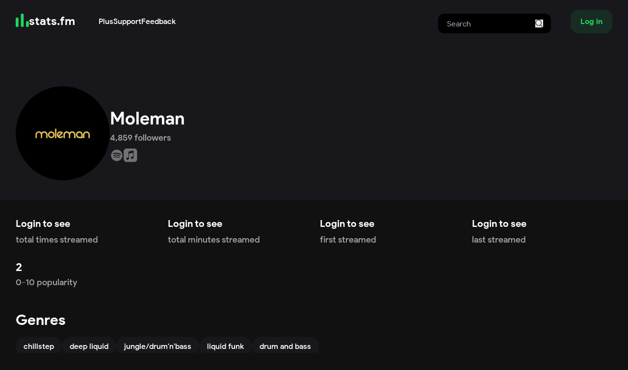

--- FILE ---
content_type: text/html; charset=utf-8
request_url: https://www.google.com/recaptcha/api2/aframe
body_size: 267
content:
<!DOCTYPE HTML><html><head><meta http-equiv="content-type" content="text/html; charset=UTF-8"></head><body><script nonce="OWxgkAF88uWT9iPLcWXeug">/** Anti-fraud and anti-abuse applications only. See google.com/recaptcha */ try{var clients={'sodar':'https://pagead2.googlesyndication.com/pagead/sodar?'};window.addEventListener("message",function(a){try{if(a.source===window.parent){var b=JSON.parse(a.data);var c=clients[b['id']];if(c){var d=document.createElement('img');d.src=c+b['params']+'&rc='+(localStorage.getItem("rc::a")?sessionStorage.getItem("rc::b"):"");window.document.body.appendChild(d);sessionStorage.setItem("rc::e",parseInt(sessionStorage.getItem("rc::e")||0)+1);localStorage.setItem("rc::h",'1768593366281');}}}catch(b){}});window.parent.postMessage("_grecaptcha_ready", "*");}catch(b){}</script></body></html>

--- FILE ---
content_type: application/javascript; charset=UTF-8
request_url: https://stats.fm/_next/static/chunks/pages/genre/%5Btag%5D-c6a4645fc68df628.js
body_size: 3861
content:
(self.webpackChunk_N_E=self.webpackChunk_N_E||[]).push([[5546],{7484:function(t){var e;e=function(){"use strict";var t="millisecond",e="second",n="minute",r="hour",s="week",i="month",a="quarter",u="year",c="date",o="Invalid Date",l=/^(\d{4})[-/]?(\d{1,2})?[-/]?(\d{0,2})[Tt\s]*(\d{1,2})?:?(\d{1,2})?:?(\d{1,2})?[.:]?(\d+)?$/,f=/\[([^\]]+)]|Y{1,4}|M{1,4}|D{1,2}|d{1,4}|H{1,2}|h{1,2}|a|A|m{1,2}|s{1,2}|Z{1,2}|SSS/g,h=function(t,e,n){var r=String(t);return!r||r.length>=e?t:""+Array(e+1-r.length).join(n)+t},d="en",m={};m[d]={name:"en",weekdays:"Sunday_Monday_Tuesday_Wednesday_Thursday_Friday_Saturday".split("_"),months:"January_February_March_April_May_June_July_August_September_October_November_December".split("_"),ordinal:function(t){var e=["th","st","nd","rd"],n=t%100;return"["+t+(e[(n-20)%10]||e[n]||"th")+"]"}};var $="$isDayjsObject",g=function(t){return t instanceof y||!(!t||!t[$])},x=function t(e,n,r){var s;if(!e)return d;if("string"==typeof e){var i=e.toLowerCase();m[i]&&(s=i),n&&(m[i]=n,s=i);var a=e.split("-");if(!s&&a.length>1)return t(a[0])}else{var u=e.name;m[u]=e,s=u}return!r&&s&&(d=s),s||!r&&d},p=function(t,e){if(g(t))return t.clone();var n="object"==typeof e?e:{};return n.date=t,n.args=arguments,new y(n)},v={s:h,z:function(t){var e=-t.utcOffset(),n=Math.abs(e);return(e<=0?"+":"-")+h(Math.floor(n/60),2,"0")+":"+h(n%60,2,"0")},m:function t(e,n){if(e.date()<n.date())return-t(n,e);var r=12*(n.year()-e.year())+(n.month()-e.month()),s=e.clone().add(r,i),a=n-s<0,u=e.clone().add(r+(a?-1:1),i);return+(-(r+(n-s)/(a?s-u:u-s))||0)},a:function(t){return t<0?Math.ceil(t)||0:Math.floor(t)},p:function(o){return({M:i,y:u,w:s,d:"day",D:c,h:r,m:n,s:e,ms:t,Q:a})[o]||String(o||"").toLowerCase().replace(/s$/,"")},u:function(t){return void 0===t}};v.l=x,v.i=g,v.w=function(t,e){return p(t,{locale:e.$L,utc:e.$u,x:e.$x,$offset:e.$offset})};var y=function(){function h(t){this.$L=x(t.locale,null,!0),this.parse(t),this.$x=this.$x||t.x||{},this[$]=!0}var d=h.prototype;return d.parse=function(t){this.$d=function(t){var e=t.date,n=t.utc;if(null===e)return new Date(NaN);if(v.u(e))return new Date;if(e instanceof Date)return new Date(e);if("string"==typeof e&&!/Z$/i.test(e)){var r=e.match(l);if(r){var s=r[2]-1||0,i=(r[7]||"0").substring(0,3);return n?new Date(Date.UTC(r[1],s,r[3]||1,r[4]||0,r[5]||0,r[6]||0,i)):new Date(r[1],s,r[3]||1,r[4]||0,r[5]||0,r[6]||0,i)}}return new Date(e)}(t),this.init()},d.init=function(){var t=this.$d;this.$y=t.getFullYear(),this.$M=t.getMonth(),this.$D=t.getDate(),this.$W=t.getDay(),this.$H=t.getHours(),this.$m=t.getMinutes(),this.$s=t.getSeconds(),this.$ms=t.getMilliseconds()},d.$utils=function(){return v},d.isValid=function(){return this.$d.toString()!==o},d.isSame=function(t,e){var n=p(t);return this.startOf(e)<=n&&n<=this.endOf(e)},d.isAfter=function(t,e){return p(t)<this.startOf(e)},d.isBefore=function(t,e){return this.endOf(e)<p(t)},d.$g=function(t,e,n){return v.u(t)?this[e]:this.set(n,t)},d.unix=function(){return Math.floor(this.valueOf()/1e3)},d.valueOf=function(){return this.$d.getTime()},d.startOf=function(t,a){var o=this,l=!!v.u(a)||a,f=v.p(t),h=function(t,e){var n=v.w(o.$u?Date.UTC(o.$y,e,t):new Date(o.$y,e,t),o);return l?n:n.endOf("day")},d=function(t,e){return v.w(o.toDate()[t].apply(o.toDate("s"),(l?[0,0,0,0]:[23,59,59,999]).slice(e)),o)},m=this.$W,$=this.$M,g=this.$D,x="set"+(this.$u?"UTC":"");switch(f){case u:return l?h(1,0):h(31,11);case i:return l?h(1,$):h(0,$+1);case s:var p=this.$locale().weekStart||0,y=(m<p?m+7:m)-p;return h(l?g-y:g+(6-y),$);case"day":case c:return d(x+"Hours",0);case r:return d(x+"Minutes",1);case n:return d(x+"Seconds",2);case e:return d(x+"Milliseconds",3);default:return this.clone()}},d.endOf=function(t){return this.startOf(t,!1)},d.$set=function(s,a){var o,l=v.p(s),f="set"+(this.$u?"UTC":""),h=((o={}).day=f+"Date",o[c]=f+"Date",o[i]=f+"Month",o[u]=f+"FullYear",o[r]=f+"Hours",o[n]=f+"Minutes",o[e]=f+"Seconds",o[t]=f+"Milliseconds",o)[l],d="day"===l?this.$D+(a-this.$W):a;if(l===i||l===u){var m=this.clone().set(c,1);m.$d[h](d),m.init(),this.$d=m.set(c,Math.min(this.$D,m.daysInMonth())).$d}else h&&this.$d[h](d);return this.init(),this},d.set=function(t,e){return this.clone().$set(t,e)},d.get=function(t){return this[v.p(t)]()},d.add=function(t,a){var c,o=this;t=Number(t);var l=v.p(a),f=function(e){var n=p(o);return v.w(n.date(n.date()+Math.round(e*t)),o)};if(l===i)return this.set(i,this.$M+t);if(l===u)return this.set(u,this.$y+t);if("day"===l)return f(1);if(l===s)return f(7);var h=((c={})[n]=6e4,c[r]=36e5,c[e]=1e3,c)[l]||1,d=this.$d.getTime()+t*h;return v.w(d,this)},d.subtract=function(t,e){return this.add(-1*t,e)},d.format=function(t){var e=this,n=this.$locale();if(!this.isValid())return n.invalidDate||o;var r=t||"YYYY-MM-DDTHH:mm:ssZ",s=v.z(this),i=this.$H,a=this.$m,u=this.$M,c=n.weekdays,l=n.months,h=n.meridiem,d=function(t,n,s,i){return t&&(t[n]||t(e,r))||s[n].slice(0,i)},m=function(t){return v.s(i%12||12,t,"0")},$=h||function(t,e,n){var r=t<12?"AM":"PM";return n?r.toLowerCase():r};return r.replace(f,function(t,r){return r||function(t){switch(t){case"YY":return String(e.$y).slice(-2);case"YYYY":return v.s(e.$y,4,"0");case"M":return u+1;case"MM":return v.s(u+1,2,"0");case"MMM":return d(n.monthsShort,u,l,3);case"MMMM":return d(l,u);case"D":return e.$D;case"DD":return v.s(e.$D,2,"0");case"d":return String(e.$W);case"dd":return d(n.weekdaysMin,e.$W,c,2);case"ddd":return d(n.weekdaysShort,e.$W,c,3);case"dddd":return c[e.$W];case"H":return String(i);case"HH":return v.s(i,2,"0");case"h":return m(1);case"hh":return m(2);case"a":return $(i,a,!0);case"A":return $(i,a,!1);case"m":return String(a);case"mm":return v.s(a,2,"0");case"s":return String(e.$s);case"ss":return v.s(e.$s,2,"0");case"SSS":return v.s(e.$ms,3,"0");case"Z":return s}return null}(t)||s.replace(":","")})},d.utcOffset=function(){return-(15*Math.round(this.$d.getTimezoneOffset()/15))},d.diff=function(t,c,o){var l,f=this,h=v.p(c),d=p(t),m=(d.utcOffset()-this.utcOffset())*6e4,$=this-d,g=function(){return v.m(f,d)};switch(h){case u:l=g()/12;break;case i:l=g();break;case a:l=g()/3;break;case s:l=($-m)/6048e5;break;case"day":l=($-m)/864e5;break;case r:l=$/36e5;break;case n:l=$/6e4;break;case e:l=$/1e3;break;default:l=$}return o?l:v.a(l)},d.daysInMonth=function(){return this.endOf(i).$D},d.$locale=function(){return m[this.$L]},d.locale=function(t,e){if(!t)return this.$L;var n=this.clone(),r=x(t,e,!0);return r&&(n.$L=r),n},d.clone=function(){return v.w(this.$d,this)},d.toDate=function(){return new Date(this.valueOf())},d.toJSON=function(){return this.isValid()?this.toISOString():null},d.toISOString=function(){return this.$d.toISOString()},d.toString=function(){return this.$d.toUTCString()},h}(),M=y.prototype;return p.prototype=M,[["$ms",t],["$s",e],["$m",n],["$H",r],["$W","day"],["$M",i],["$y",u],["$D",c]].forEach(function(t){M[t[1]]=function(e){return this.$g(e,t[0],t[1])}}),p.extend=function(t,e){return t.$i||(t(e,y,p),t.$i=!0),p},p.locale=x,p.isDayjs=g,p.unix=function(t){return p(1e3*t)},p.en=m[d],p.Ls=m,p.p={},p},t.exports=e()},7198:function(t,e,n){(window.__NEXT_P=window.__NEXT_P||[]).push(["/genre/[tag]",function(){return n(6788)}])},3013:function(t,e,n){"use strict";n.d(e,{Z:function(){return s}});var r=n(7294),s=function(t,e){var n=(0,r.useState)(void 0!==e?e:window.matchMedia(t).matches),s=n[0],i=n[1];return(0,r.useEffect)(function(){var e=!0,n=window.matchMedia(t),r=function(){e&&i(!!n.matches)};return n.addEventListener("change",r),i(n.matches),function(){e=!1,n.removeEventListener("change",r)}},[t]),s}},8216:function(t,e,n){"use strict";n.d(e,{A:function(){return i},Z:function(){return a}});var r=n(5893),s=n(512),i=t=>{let{children:e,...n}=t;return(0,r.jsx)("li",{...n,className:(0,s.Z)(n.className,"size-max whitespace-nowrap rounded-full bg-foreground px-4 py-2 font-medium text-white"),children:e})},a=t=>{let{children:e,...n}=t;return(0,r.jsx)("ul",{...n,className:(0,s.Z)("flex gap-2 overflow-y-auto",n.className),children:e})}},6788:function(t,e,n){"use strict";n.r(e),n.d(e,{__N_SSP:function(){return m}});var r=n(5893),s=n(8216),i=n(976),a=n(5571),u=n(6159),c=n(1664),o=n.n(c),l=n(3410),f=n(3013),h=n(7294),d=n(9813),m=!0;e.default=t=>{let{tag:e,genre:n}=t,c=(0,h.useMemo)(()=>{let t=[];return n.artists.filter(e=>!t.includes(e.name)&&(t.push(e.name),!0))},[n]),m=(0,f.Z)("(max-width: 640px)");return(0,r.jsxs)(r.Fragment,{children:[(0,r.jsx)(l.D,{children:e}),(0,r.jsx)("div",{className:"bg-foreground pt-20",children:(0,r.jsx)(i.W,{children:(0,r.jsx)("section",{className:"flex flex-col items-center gap-5 pb-10 pt-24 md:flex-row",children:(0,r.jsx)("div",{className:"flex flex-col justify-end",children:(0,r.jsx)("h1",{className:"text-center text-5xl font-extrabold capitalize md:text-left",children:e})})})})}),(0,r.jsxs)(i.W,{className:"mt-4",children:[n.sub.length>0&&(0,r.jsx)(a.$,{title:"Sub Genres",children:(0,r.jsx)(s.Z,{children:n&&n.sub.map((t,e)=>(0,r.jsx)(s.A,{children:(0,r.jsx)(o(),{legacyBehavior:!0,href:"/genre/".concat(t.tag),children:t.tag})},e))})}),n.related.length>0&&(0,r.jsx)(a.$,{title:"Related Genres",children:(0,r.jsx)(s.Z,{children:n&&n.related.filter(t=>-1===n.sub.findIndex(e=>t.tag===e.tag)).map((t,e)=>(0,r.jsx)(s.A,{children:(0,r.jsx)(o(),{legacyBehavior:!0,href:"/genre/".concat(t.tag),children:t.tag})},e))})}),(0,r.jsx)(a.$,{title:"Top Artists",children:(0,r.jsx)("ul",{className:"grid grid-cols-2 gap-4 gap-y-12 md:grid-cols-3 lg:grid-cols-5 ",children:c.map(t=>(0,r.jsxs)("li",{children:[(0,r.jsx)(o(),{legacyBehavior:!0,href:"/artist/".concat(t.id),children:(0,r.jsxs)("a",{className:"flex flex-col items-center",children:[(0,r.jsx)(u.q,{name:t.name,src:t.image,size:m?"2xl":"4xl"}),(0,r.jsx)("h4",{className:"mt-2 text-center",children:t.name}),(0,r.jsxs)("p",{className:"my-0",children:[d.Z.formatNumberCompact(t.followers)," ","Followers"]})]})}),(0,r.jsx)("p",{className:"mt-1 line-clamp-1 text-center text-sm font-medium",children:t.genres.map((e,n)=>(0,r.jsxs)("span",{children:[(0,r.jsx)(o(),{legacyBehavior:!0,href:"/genre/".concat(e),children:(0,r.jsx)("a",{className:"transition-colors hover:text-white",children:e})}),n!==t.genres.length-1&&", "]},e+t))})]},t.name))})})]})]})}},9813:function(t,e,n){"use strict";var r=n(7484),s=n.n(r);let i="en-US",a=Intl.NumberFormat(i,{notation:"compact"});function u(t,e){return t.toLocaleString(null!=e?e:i)}e.Z={formatPopularity:function(t){return Number.isNaN(t)||!t?"-":u(t/10)},nounify:function(t){return t.endsWith("s")?"".concat(t,"'"):"".concat(t,"'s")},pluralise:function(t,e){return 1===e?t:"".concat(t,"s")},localiseNumber:u,formatNumberCompact:function(t){return a.format(t)},formatMinutes:function(t){return u(Math.floor(s().duration(t,"ms").asMinutes()))}}}},function(t){t.O(0,[746,7201,2888,9774,179],function(){return t(t.s=7198)}),_N_E=t.O()}]);

--- FILE ---
content_type: application/javascript; charset=UTF-8
request_url: https://stats.fm/_next/static/chunks/ae00ddcc-2689edcef67dbbeb.js
body_size: 30764
content:
"use strict";(self.webpackChunk_N_E=self.webpackChunk_N_E||[]).push([[3740],{8840:function(e,t,i){function r(e){return null!=e&&"object"==typeof e&&!0===e["@@functional/placeholder"]}function n(e){return function t(i){return 0==arguments.length||r(i)?t:e.apply(this,arguments)}}function s(e){return function t(i,s){switch(arguments.length){case 0:return t;case 1:return r(i)?t:n(function(t){return e(i,t)});default:return r(i)&&r(s)?t:r(i)?n(function(t){return e(t,s)}):r(s)?n(function(t){return e(i,t)}):e(i,s)}}}function a(e){return function t(i,a,o){switch(arguments.length){case 0:return t;case 1:return r(i)?t:s(function(t,r){return e(i,t,r)});case 2:return r(i)&&r(a)?t:r(i)?s(function(t,i){return e(t,a,i)}):r(a)?s(function(t,r){return e(i,t,r)}):n(function(t){return e(i,a,t)});default:return r(i)&&r(a)&&r(o)?t:r(i)&&r(a)?s(function(t,i){return e(t,i,o)}):r(i)&&r(o)?s(function(t,i){return e(t,a,i)}):r(a)&&r(o)?s(function(t,r){return e(i,t,r)}):r(i)?n(function(t){return e(t,a,o)}):r(a)?n(function(t){return e(i,t,o)}):r(o)?n(function(t){return e(i,a,t)}):e(i,a,o)}}}function o(e,t){return Object.prototype.hasOwnProperty.call(t,e)}i.d(t,{T:function(){return sQ}});var l,u,c,d,g,h,p,f=n(function(e){return null===e?"Null":void 0===e?"Undefined":Object.prototype.toString.call(e).slice(8,-1)});function v(e){return"[object Object]"===Object.prototype.toString.call(e)}let y=Number.isInteger||function(e){return e<<0===e};var m=function(){function e(){this.map={},this.length=0}return e.prototype.set=function(e,t){var i=this.hash(e),r=this.map[i];r||(this.map[i]=r=[]),r.push([e,t]),this.length+=1},e.prototype.hash=function(e){var t=[];for(var i in e)t.push(Object.prototype.toString.call(e[i]));return t.join()},e.prototype.get=function(e){if(this.length<=180){for(var t in this.map)for(var i=this.map[t],r=0;r<i.length;r+=1){var n=i[r];if(n[0]===e)return n[1]}return}var s=this.hash(e),i=this.map[s];if(i)for(var r=0;r<i.length;r+=1){var n=i[r];if(n[0]===e)return n[1]}},e}(),b=n(function(e){return null!=e&&"function"==typeof e.clone?e.clone():function e(t,i,r){if(r||(r=new m),n=typeof t,null==t||"object"!=n&&"function"!=n)return t;var n,s=function(i){var n=r.get(t);if(n)return n;for(var s in r.set(t,i),t)Object.prototype.hasOwnProperty.call(t,s)&&(i[s]=e(t[s],!0,r));return i};switch(f(t)){case"Object":return s(Object.create(Object.getPrototypeOf(t)));case"Array":return s(Array(t.length));case"Date":return new Date(t.valueOf());case"RegExp":return new RegExp(t.source,t.flags?t.flags:(t.global?"g":"")+(t.ignoreCase?"i":"")+(t.multiline?"m":"")+(t.sticky?"y":"")+(t.unicode?"u":"")+(t.dotAll?"s":""));case"Int8Array":case"Uint8Array":case"Uint8ClampedArray":case"Int16Array":case"Uint16Array":case"Int32Array":case"Uint32Array":case"Float32Array":case"Float64Array":case"BigInt64Array":case"BigUint64Array":return t.slice();default:return t}}(e)}),k=a(function(e,t,i){var r,n={};for(r in i=i||{},t=t||{})o(r,t)&&(n[r]=o(r,i)?e(r,t[r],i[r]):t[r]);for(r in i)o(r,i)&&!o(r,n)&&(n[r]=i[r]);return n}),E=a(function e(t,i,r){return k(function(i,r,n){return v(r)&&v(n)?e(t,r,n):t(i,r,n)},i,r)}),I=a(function(e,t,i){return E(function(t,i,r){return e(i,r)},t,i)}),S=s(function(e,t){for(var i=t,r=0;r<e.length;r+=1){if(null==i)return;var n=e[r];i=y(n)?function(e,t){var i=e<0?t.length+e:e;return"[object String]"===Object.prototype.toString.call(t)?t.charAt(i):t[i]}(n,i):i[n]}return i}),T=s(function(e,t){var i={};for(var r in t)e(t[r],r,t)&&(i[r]=t[r]);return i});let A=e=>"function"==typeof e&&!!(e.constructor&&e.call&&e.apply),w=e=>"string"==typeof e,C=e=>null===e,P=e=>void 0===e,O=e=>C(e)||P(e),$=e=>"bigint"==typeof e,D=e=>!P(e),R=e=>!O(e),N=e=>R(e)&&""!==e,L=e=>{switch(Object.prototype.toString.call(e)){case"[object Error]":case"[object Exception]":case"[object DOMException]":return!0;default:return e instanceof Error}},M=(e,t)=>S(t.split("."),e),x=(e,t)=>!!M(e,t),B=e=>"object"==typeof e,U=e=>!C(e)&&B(e)&&!Array.isArray(e),j=e=>!C(e)&&"[object Object]"===Object.prototype.toString.call(e),_=(e,t)=>{if(!Array.isArray(e)||!Array.isArray(t))return b(t);let i=b(e);return t.forEach((e,t)=>{i[t]=Array.isArray(e)||U(e)?H(i[t],e):e}),i},H=(e,t)=>I(_,e,t),F=e=>j(e)&&Object.keys(e).length>0,G=e=>{let t=T(D,e);return Object.keys(t).forEach(e=>{let i=t[e];j(i)&&(t[e]=G(i))}),t},Q=e=>{let t=T(R,e);return Object.keys(t).forEach(e=>{let i=t[e];j(i)&&(t[e]=Q(i))}),t},V=e=>{if(F(e))return Q(e)},z=(e,t)=>"boolean"==typeof e?e:t,K=e=>e.replace(/^\s+|\s+$/gm,""),q=e=>e.replace(/^\.+/,""),J=e=>{let t=e;if(!w(e)&&!O(e))try{t=JSON.stringify(e)}catch(e){t=null}return t},W=e=>globalThis.btoa(Array.from(e,e=>String.fromCodePoint(e)).join("")),X=e=>W(new TextEncoder().encode(e)),Z=(e,t,i,r,n)=>{let s={category:e,name:t,properties:i,options:r,callback:void 0};A(n)&&(s.callback=n),A(r)&&(s.category=e,s.name=t,s.properties=i,s.options=void 0,s.callback=r),A(i)&&(s.category=e,s.name=t,s.properties=void 0,s.options=void 0,s.callback=i),A(t)&&(s.category=e,s.name=void 0,s.properties=void 0,s.options=void 0,s.callback=t),A(e)&&(s.category=void 0,s.name=void 0,s.properties=void 0,s.options=void 0,s.callback=e),j(e)?(s.name=void 0,s.category=void 0,s.properties=e,A(t)?s.options=void 0:s.options=t):j(t)&&(s.name=void 0,s.properties=t,A(i)?s.options=void 0:s.options=i),w(e)&&!w(t)&&(s.category=void 0,s.name=e),D(s.category)||(s.category=void 0),D(s.name)||(s.name=void 0),s.properties=s.properties?b(s.properties):{},D(s.options)?s.options=b(s.options):s.options=void 0;let a=w(s.name)?s.name:s.properties.name,o=w(s.category)?s.category:s.properties.category;return s.properties=H(j(s.properties)?s.properties:{},{...a&&{name:a},...o&&{category:o}}),s},Y=(e,t,i,r)=>{let n={name:e,properties:t,options:i,callback:void 0};return A(r)&&(n.callback=r),A(i)&&(n.properties=t,n.options=void 0,n.callback=i),A(t)&&(n.properties=void 0,n.options=void 0,n.callback=t),n.properties=R(n.properties)?b(n.properties):{},D(n.options)?n.options=b(n.options):n.options=void 0,n},ee=(e,t,i,r)=>{let n={userId:e,traits:t,options:i,callback:void 0};return A(r)&&(n.callback=r),A(i)&&(n.userId=e,n.traits=t,n.options=void 0,n.callback=i),A(t)&&(n.userId=e,n.traits=void 0,n.options=void 0,n.callback=t),(j(e)||C(e))&&(n.userId=null,n.traits=e,A(t)?n.options=void 0:n.options=t),n.userId=J(n.userId),j(n.traits)?n.traits=b(n.traits):n.traits=void 0,D(n.options)?n.options=b(n.options):n.options=void 0,n},et=(e,t,i,r)=>{let n={to:e,from:t,options:i,callback:void 0};return A(r)&&(n.callback=r),A(i)&&(n.to=e,n.from=t,n.options=void 0,n.callback=i),A(t)?(n.to=e,n.from=void 0,n.options=void 0,n.callback=t):(j(t)||C(t))&&(n.to=e,n.from=void 0,n.options=t),D(n.to)&&(n.to=J(n.to)),D(n.from)?n.from=J(n.from):n.from=void 0,D(n.options)?n.options=b(n.options):n.options=void 0,n},ei=(e,t,i,r)=>{let n={groupId:e,traits:t,options:i,callback:void 0};return A(r)&&(n.callback=r),A(i)&&(n.groupId=e,n.traits=t,n.options=void 0,n.callback=i),A(t)&&(n.groupId=e,n.traits=void 0,n.options=void 0,n.callback=t),(j(e)||C(e))&&(n.groupId=null,n.traits=e,A(t)?n.options=void 0:n.options=t),n.groupId=J(n.groupId),j(n.traits)?n.traits=b(n.traits):n.traits=void 0,D(n.options)?n.options=b(n.options):n.options=void 0,n},er=((eh={}).UNLOADED="Page Unloaded",eh),en="CapabilitiesManager",es="ConfigManager",ea="EventManager",eo="PluginsManager",el="UserSessionManager",eu="ErrorHandler",ec="PluginEngine",ed="ReadyAPI",eg="AnalyticsCore";for(var eh,ep,ef=[],ev=0;ev<256;ev++)ef[ev]=(ev+256).toString(16).substring(1);for(var ey,em=256,eb=[];em--;)eb[em]=(em+256).toString(16).substring(1);let ek=()=>!O(globalThis.crypto)&&A(globalThis.crypto.getRandomValues),eE=()=>ek()?function(){(!ep||ev+16>4096)&&(ep=crypto.getRandomValues(new Uint8Array(4096)),ev=0);for(var e,t=0,i="";t<16;t++)e=ep[ev+t],6==t?i+=ef[15&e|64]:8==t?i+=ef[63&e|128]:i+=ef[e],1&t&&t>1&&t<11&&(i+="-");return ev+=16,i}():function(){var e,t=0,i="";if(!ey||em+16>256){for(ey=Array(t=256);t--;)ey[t]=256*Math.random()|0;t=em=0}for(;t<16;t++)e=ey[em+t],6==t?i+=eb[15&e|64]:8==t?i+=eb[63&e|128]:i+=eb[e],1&t&&t>1&&t<11&&(i+="-");return em++,i}(),eI=e=>{let t=!1,i=!1;function r(){t||(t=!0,e(i),setTimeout(()=>{t=!1},0))}globalThis.addEventListener("beforeunload",()=>{i=!1,r()}),globalThis.addEventListener("blur",()=>{i=!0,r()}),globalThis.addEventListener("focus",()=>{t=!1}),document.addEventListener("pagehide",()=>{i="hidden"===document.visibilityState,r()}),document.addEventListener("visibilitychange",()=>{i=!0,"hidden"===document.visibilityState?r():t=!1})},eS=e=>e.toISOString(),eT=()=>eS(new Date),eA=e=>`A script with the id "${e}" is already loaded. Skipping the loading of this script to prevent conflicts.`,ew=(e,t)=>`Failed to load the script with the id "${e}" from URL "${t}".`,eC=(e,t,i)=>`A timeout of ${i} ms occurred while trying to load the script with id "${e}" from URL "${t}".`,eP=(e,t)=>`${e}:: A circular reference has been detected in the object and the property "${t}" has been dropped from the output.`,eO="[Circular Reference]",e$=(e,t,i)=>{let r=[];return function(n,s){if(!(t?.includes(n)||e&&O(s))){if("object"!=typeof s||C(s))return s;for(;r.length>0&&r[r.length-1]!==this;)r.pop();return r.includes(s)?(i?.warn(eP("JSONStringify",n)),eO):(r.push(s),s)}}},eD=(e,t,i,r)=>{try{return JSON.stringify(e,e$(t,i,r))}catch(e){return r?.warn("Failed to convert the value to a JSON string.",e),null}},eR=e=>{let t=[];return function(e,i){if($(i))return"[BigInt]";for(;t.length>0&&t[t.length-1]!==this;)t.pop();return t.includes(i)?eO:(t.push(i),i)}},eN=(e,t)=>{let i=Array.isArray(e)?[]:{};for(let r in e)if(Object.hasOwnProperty.call(e,r)){let n=e[r],s=t.call(e,r,n);j(s)||Array.isArray(s)?i[r]=eN(s,t):i[r]=s}return i},eL=(e,t)=>{let i=eR(),r=i.call(e,"",e);return j(e)||Array.isArray(e)?eN(e,i):r},eM="[SDK DISPATCHED ERROR]",ex=e=>{let{stack:t,stacktrace:i}=e,r=e["opera#sourceloc"],n=t??i??r;if(n&&"string"==typeof n)return n},eB=(e,t)=>{let i=e;return L(e)?i.message=`${t}: ${e.message}`:i=Error(`${t}: ${eD(e)}`),i},eU=e=>{if(L(e)){let t=ex(e);if(t){let{stack:i,stacktrace:r}=e,n=e["opera#sourceloc"];switch(t){case i:e.stack=`${i}
${eM}`;break;case r:e.stacktrace=`${r}
${eM}`;break;default:e["opera#sourceloc"]=`${n}
${eM}`}}}globalThis.dispatchEvent(new ErrorEvent("error",{error:e,bubbles:!0,cancelable:!0,composed:!0}))},ej="RudderLabs JavaScript SDK",e_="3.18.2",eH="RudderJS-Initiated",eF="preloadedEventsBuffer",eG="ajs_aid",eQ="ajs_uid",eV="ajs_event",ez=1e4,eK=(e="app")=>{globalThis.RudderStackGlobals||(globalThis.RudderStackGlobals={}),globalThis.RudderStackGlobals[e]||(globalThis.RudderStackGlobals[e]={})},eq=(e,t,i="app")=>{eK(i),globalThis.RudderStackGlobals[i][e]=t},eJ=(e,t="app")=>(eK(t),globalThis.RudderStackGlobals[t][e]),eW=(e,t)=>{let i={};return e.forEach((r,n)=>{n.startsWith(t)&&(i[n.substring(t.length)]=e.get(n))}),i},eX=(e=[])=>{let t={trait:"ajs_trait_",properties:"ajs_prop_"},i=new URLSearchParams(globalThis.location.search);i.get(eV)&&e.unshift(["track",i.get(eV),eW(i,t.properties)]),i.get(eQ)&&e.unshift(["identify",i.get(eQ),eW(i,t.trait)]),i.get(eG)&&e.unshift(["setAnonymousId",i.get(eG)])},eZ=e=>{let t=[],i=0;for(;i<e.length;){if(e[i]&&"load"===e[i][0]){t=b(e[i]),e.splice(i,1);break}i+=1}return t},eY=e=>{let t="consent",i=e.filter(e=>e[0]===t),r=e.filter(e=>e[0]!==t);e.splice(0,e.length,...i,...r)},e0=e=>{let t=eJ(eF)||[];eX(t),t.length>0&&(e.enqueuePreloadBufferEvents(t),eq(eF,[]))},e1=(e,t)=>{let i;let r=e.shift();if(A(t[r])){switch(r){case"page":i=Z(...e);break;case"track":i=Y(...e);break;case"identify":i=ee(...e);break;case"alias":i=et(...e);break;case"group":i=ei(...e);break;default:t[r](...e)}i&&t[r](i)}},e2=(e,t,i=!0,r=null,n=null,s={})=>{let a=document.createElement("script");return a.type="text/javascript",a.onload=r,a.onerror=n,a.src=e,a.id=t,a.async=i,Object.keys(s).forEach(e=>{a.setAttribute(e,s[e])}),a.setAttribute("data-loader","RS_JS_SDK"),a},e3=e=>{let t=document.getElementsByTagName("head");if(t.length>0){t[0]?.insertBefore(e,t[0]?.firstChild);return}let i=document.getElementsByTagName("script");if(i.length>0&&i[0]?.parentNode){i[0]?.parentNode.insertBefore(e,i[0]);return}let r=document.createElement("head");r.appendChild(e);let n=document.getElementsByTagName("html")[0];n?.insertBefore(r,n.firstChild)},e6=(e,t,i,r=!0,n)=>new Promise((s,a)=>{document.getElementById(t)&&a(Error(eA(t)));try{let o;e3(e2(e,t,r,()=>{globalThis.clearTimeout(o),s(t)},()=>{globalThis.clearTimeout(o),a(Error(ew(t,e)))},n)),o=globalThis.setTimeout(()=>{a(Error(eC(t,e,i)))},i)}catch(i){a(eB(i,ew(t,e)))}});class e4{constructor(e,t,i=1e4){this.errorHandler=e,this.logger=t,this.timeout=i,this.onError=this.onError.bind(this)}loadJSFile(e){let{url:t,id:i,timeout:r,async:n,callback:s,extraAttributes:a}=e,o=!A(s);e6(t,i,r||this.timeout,n,a).then(e=>{o||s(e)}).catch(e=>{this.onError(e),o||s()})}onError(e){this.errorHandler.onError(e,"ExternalSrcLoader")}}var e8=Symbol.for("preact-signals");function e5(){if(tt>1)tt--;else{for(var e,t=!1;void 0!==te;){var i=te;for(te=void 0,ti++;void 0!==i;){var r=i.o;if(i.o=void 0,i.f&=-3,!(8&i.f)&&to(i))try{i.c()}catch(i){t||(e=i,t=!0)}i=r}}if(ti=0,tt--,t)throw e}}function e9(e){if(tt>0)return e();tt++;try{return e()}finally{e5()}}var e7=void 0,te=void 0,tt=0,ti=0,tr=0;function tn(e){if(void 0!==e7){var t=e.n;if(void 0===t||t.t!==e7)return t={i:0,S:e,p:e7.s,n:void 0,t:e7,e:void 0,x:void 0,r:t},void 0!==e7.s&&(e7.s.n=t),e7.s=t,e.n=t,32&e7.f&&e.S(t),t;if(-1===t.i)return t.i=0,void 0!==t.n&&(t.n.p=t.p,void 0!==t.p&&(t.p.n=t.n),t.p=e7.s,t.n=void 0,e7.s.n=t,e7.s=t),t}}function ts(e){this.v=e,this.i=0,this.n=void 0,this.t=void 0}function ta(e){return new ts(e)}function to(e){for(var t=e.s;void 0!==t;t=t.n)if(t.S.i!==t.i||!t.S.h()||t.S.i!==t.i)return!0;return!1}function tl(e){for(var t=e.s;void 0!==t;t=t.n){var i=t.S.n;if(void 0!==i&&(t.r=i),t.S.n=t,t.i=-1,void 0===t.n){e.s=t;break}}}function tu(e){for(var t=e.s,i=void 0;void 0!==t;){var r=t.p;-1===t.i?(t.S.U(t),void 0!==r&&(r.n=t.n),void 0!==t.n&&(t.n.p=r)):i=t,t.S.n=t.r,void 0!==t.r&&(t.r=void 0),t=r}e.s=i}function tc(e){ts.call(this,void 0),this.x=e,this.s=void 0,this.g=tr-1,this.f=4}function td(e){var t=e.u;if(e.u=void 0,"function"==typeof t){tt++;var i=e7;e7=void 0;try{t()}catch(t){throw e.f&=-2,e.f|=8,tg(e),t}finally{e7=i,e5()}}}function tg(e){for(var t=e.s;void 0!==t;t=t.n)t.S.U(t);e.x=void 0,e.s=void 0,td(e)}function th(e){if(e7!==this)throw Error("Out-of-order effect");tu(this),e7=e,this.f&=-2,8&this.f&&tg(this),e5()}function tp(e){this.x=e,this.u=void 0,this.s=void 0,this.o=void 0,this.f=32}function tf(e){var t=new tp(e);try{t.c()}catch(e){throw t.d(),e}return t.d.bind(t)}ts.prototype.brand=e8,ts.prototype.h=function(){return!0},ts.prototype.S=function(e){this.t!==e&&void 0===e.e&&(e.x=this.t,void 0!==this.t&&(this.t.e=e),this.t=e)},ts.prototype.U=function(e){if(void 0!==this.t){var t=e.e,i=e.x;void 0!==t&&(t.x=i,e.e=void 0),void 0!==i&&(i.e=t,e.x=void 0),e===this.t&&(this.t=i)}},ts.prototype.subscribe=function(e){var t=this;return tf(function(){var i=t.value,r=e7;e7=void 0;try{e(i)}finally{e7=r}})},ts.prototype.valueOf=function(){return this.value},ts.prototype.toString=function(){return this.value+""},ts.prototype.toJSON=function(){return this.value},ts.prototype.peek=function(){var e=e7;e7=void 0;try{return this.value}finally{e7=e}},Object.defineProperty(ts.prototype,"value",{get:function(){var e=tn(this);return void 0!==e&&(e.i=this.i),this.v},set:function(e){if(e!==this.v){if(ti>100)throw Error("Cycle detected");this.v=e,this.i++,tr++,tt++;try{for(var t=this.t;void 0!==t;t=t.x)t.t.N()}finally{e5()}}}}),(tc.prototype=new ts).h=function(){if(this.f&=-3,1&this.f)return!1;if(32==(36&this.f)||(this.f&=-5,this.g===tr))return!0;if(this.g=tr,this.f|=1,this.i>0&&!to(this))return this.f&=-2,!0;var e=e7;try{tl(this),e7=this;var t=this.x();(16&this.f||this.v!==t||0===this.i)&&(this.v=t,this.f&=-17,this.i++)}catch(e){this.v=e,this.f|=16,this.i++}return e7=e,tu(this),this.f&=-2,!0},tc.prototype.S=function(e){if(void 0===this.t){this.f|=36;for(var t=this.s;void 0!==t;t=t.n)t.S.S(t)}ts.prototype.S.call(this,e)},tc.prototype.U=function(e){if(void 0!==this.t&&(ts.prototype.U.call(this,e),void 0===this.t)){this.f&=-33;for(var t=this.s;void 0!==t;t=t.n)t.S.U(t)}},tc.prototype.N=function(){if(!(2&this.f)){this.f|=6;for(var e=this.t;void 0!==e;e=e.x)e.t.N()}},Object.defineProperty(tc.prototype,"value",{get:function(){if(1&this.f)throw Error("Cycle detected");var e=tn(this);if(this.h(),void 0!==e&&(e.i=this.i),16&this.f)throw this.v;return this.v}}),tp.prototype.c=function(){var e=this.S();try{if(8&this.f||void 0===this.x)return;var t=this.x();"function"==typeof t&&(this.u=t)}finally{e()}},tp.prototype.S=function(){if(1&this.f)throw Error("Cycle detected");this.f|=1,this.f&=-9,td(this),tl(this),tt++;var e=e7;return e7=this,th.bind(this,e)},tp.prototype.N=function(){2&this.f||(this.f|=2,this.o=te,te=this)},tp.prototype.d=function(){this.f|=8,1&this.f||tg(this)};class tv{constructor(){this.items=[]}enqueue(e){this.items.push(e)}dequeue(){return 0===this.items.length?null:this.items.shift()}isEmpty(){return 0===this.items.length}size(){return this.items.length}clear(){this.items=[]}}let ty={LOG:0,INFO:1,DEBUG:2,WARN:3,ERROR:4,NONE:5},tm="ERROR";class tb{constructor(e="LOG",t="",i=console){this.minLogLevel=ty[e],this.scope=t,this.logProvider=i}log(...e){this.outputLog("LOG",e)}info(...e){this.outputLog("INFO",e)}debug(...e){this.outputLog("DEBUG",e)}warn(...e){this.outputLog("WARN",e)}error(...e){this.outputLog("ERROR",e)}outputLog(e,t){this.minLogLevel<=ty[e]&&this.logProvider[e.toLowerCase()]?.(...this.formatLogData(t))}setScope(e){this.scope=e||this.scope}setMinLogLevel(e){this.minLogLevel=ty[e],P(this.minLogLevel)&&(this.minLogLevel=ty.LOG)}formatLogData(e){if(Array.isArray(e)&&e.length>0){let t="%c RS SDK";this.scope&&(t=`${t} - ${this.scope}`);let i=w(e[0])?e[0].trim():"",r=[t=`${t} %c ${i}`,"font-weight: bold; background: black; color: white;","font-weight: normal;"];return w(e[0])||r.push(e[0]),r.push(...e.slice(1)),r}return e}}let tk=new tb,tE=((d={}).HANDLEDEXCEPTION="handledException",d.UNHANDLEDEXCEPTION="unhandledException",d.UNHANDLEDREJECTION="unhandledPromiseRejection",d),tI=["localStorage","memoryStorage","cookieStorage","sessionStorage","none"],tS="cookieStorage",tT="Unable to process/parse source configuration response",tA=e=>`${e}:: The "getSourceConfig" load API option must be a function that returns valid source configuration data.`,tw=(e,t,i)=>`${e}:: The base URL "${i}" for ${t} is not valid.`,tC=(e,t,i)=>`${e}:: The consent manager "${t}" is not supported. Please choose one of the following supported consent managers: "${Object.keys(i)}".`,tP=(e,t)=>`${e}:: Ignoring a non-error: ${t}.`,tO=e=>`${e}:: Failed to log breadcrumb.`,t$=e=>`${e}:: Failed to handle the error.`,tD=e=>`${e}:: Plugin name is missing.`,tR=(e,t)=>`${e}:: Plugin "${t}" already exists.`,tN=(e,t)=>`${e}:: Plugin "${t}" not found.`,tL=(e,t)=>`${e}:: Plugin "${t}" not found in plugins but found in byName. This indicates a bug in the plugin engine. Please report this issue to the development team.`,tM=(e,t,i)=>`${e}:: Plugin "${t}" could not be loaded because some of its dependencies "${i}" do not exist.`,tx=(e,t,i)=>`${e}:: Failed to invoke the "${t}" extension point of plugin "${i}".`,tB=(e,t)=>`${e}:: The "${t}" storage type is `,tU="Failed to fetch the source config",tj=(e,t)=>`${e}:: The write key "${t}" is invalid. It must be a non-empty string. Please check that the write key is correct and try again.`,t_=(e,t)=>`${e}:: The data plane URL "${t}" is invalid. It must be a valid URL string. Please check that the data plane URL is correct and try again.`,tH=e=>`${e}:: The provided callback parameter is not a function.`,tF=(e,t,i,r,n)=>`${e} with status ${t} (${i}) for URL: ${r}. Response: ${n.trim()}`,tG=(e,t,i)=>`${e} due to timeout or no connection (${t?t.type:""}) at the client side for URL: ${i}`,tQ=(e,t)=>`${e} for URL: ${t}`,tV=e=>`Failed to save the value for "${e}" to storage`,tz=e=>`Failed to retrieve or parse data for "${e}" from storage`,tK=e=>`The server responded with status ${e} while setting the cookies. As a fallback, the cookies will be set client side.`,tq=e=>`The server failed to set the ${e} cookie. As a fallback, the cookies will be set client side.`,tJ=(e,t,i)=>`${e}:: The storage type "${t}" is not supported. Please choose one of the following supported types: "${tI}". The default type "${i}" will be used instead.`,tW=(e,t,i,r)=>`${e}:: The storage encryption version "${t}" is not supported. Please choose one of the following supported versions: "${Object.keys(i)}". The default version "${r}" will be used instead.`,tX=(e,t,i)=>`${e}:: The storage data migration has been disabled because the configured storage encryption version (${t}) is not the latest (${i}). To enable storage data migration, please update the storage encryption version to the latest version.`,tZ=(e,t,i)=>`${e}:: The provided cookie domain (${t}) does not match the current webpage's domain (${i}). Hence, the cookies will be set client-side.`,tY=(e,t,i,r)=>`${e}:: The "${t}" property defined under "${i}" is a reserved keyword. Please choose a different property name to avoid conflicts with reserved keywords (${r}).`,t0=e=>`${e}:: Please make sure that the "context" property in the event API's "options" argument is a valid object literal with key-value pairs.`,t1=e=>`${e}:: The Beacon API is not supported by your browser. The events will be sent using XHR instead.`,t2=(e,t,i)=>`${e}:: The session timeout value "${t}" is not a number. The default timeout of ${i} ms will be used instead.`,t3=(e,t,i)=>`${e}:: The session cut off duration value "${t}" is not a number. The default cut off duration of ${i} ms will be used instead.`,t6=(e,t,i)=>`${e}:: The session cut off duration value "${t}" ms is less than the session timeout value "${i}" ms. The cut off functionality will be disabled.`,t4=e=>`${e}:: The session timeout value is 0, which disables the automatic session tracking feature. If you want to enable session tracking, please provide a positive integer value for the timeout.`,t8=(e,t,i)=>`${e}:: The session timeout value ${t} ms is less than the recommended minimum of ${i} ms. Please consider increasing the timeout value to ensure optimal performance and reliability.`,t5=(e,t,i)=>`${e}:: The provided session ID (${t}) is either invalid, not a positive integer, or not at least "${i}" digits long. A new session ID will be auto-generated instead.`,t9=e=>`${e}:: The storage is either full or unavailable, so the data will not be persisted. Switching to in-memory storage.`,t7=(e,t,i,r)=>`${e}:: The storage type "${i}" is not available for entry "${t}". The SDK will initialize the entry with "${r}" storage type instead.`,ie=e=>`${e}:: The callback threw an exception`,it=(e,t)=>`${e}:: The provided source config URL "${t}" is invalid. Using the default source config URL instead.`,ii=(e,t)=>`Failed to load the polyfill script with ID "${e}" from URL ${t}.`,ir=(e,t,i)=>`${e}:: The pre-consent storage strategy "${t}" is not supported. Please choose one of the following supported strategies: "none, session, anonymousId". The default strategy "${i}" will be used instead.`,is=(e,t,i)=>`${e}:: The pre-consent events delivery type "${t}" is not supported. Please choose one of the following supported types: "immediate, buffer". The default type "${i}" will be used instead.`,ia=(e,t)=>`${e}:: ${t} plugin is deprecated. Please exclude it from the load API options.`,io=(e,t,i,r)=>{let n=1===i.length,s=n?` '${i[0]}' plugin was`:` ['${i.join("', '")}'] plugins were`,a=`${e}:: ${t}, but${s} not configured to load.`;return r?`${a} So, ${n?"the plugin":"those plugins"} will be loaded automatically.`:`${a} Ignore if this was intentional. Otherwise, consider adding ${n?"it":"them"} to the 'plugins' load API option.`},il=(e,t)=>`${e}:: The provided polyfill URL "${t}" is invalid. The default polyfill URL will be used instead.`,iu=e=>`${e}:: Page Unloaded event can only be tracked when the Beacon transport is active. Please enable "useBeacon" load API option.`,ic=(e,t)=>`${e}:: Ignoring unknown plugins: ${t.join(", ")}.`,id={All:!0},ig="js-integrations",ih="plugins",ip=RegExp("^(https?:\\/\\/)(((([a-zA-Z\\d]([a-zA-Z\\d-]*[a-zA-Z\\d])*)\\.)+[a-zA-Z]{2,}|localhost|((25[0-5]|2[0-4][0-9]|[0-1]?[0-9]?[0-9]?)\\.){3}(25[0-5]|2[0-4][0-9]|[0-1]?[0-9]?[0-9]?)))(\\:\\d+)?(\\/[-a-zA-Z\\d%_.~+]*)*(\\?[;&a-zA-Z\\d%_.~+=-]*)?(\\#[-a-zA-Z\\d_]*)?$"),iv="modern",iy="https://cdn.rudderlabs.com",im=`${iy}/v3/${iv}/${ig}`,ib=`${iy}/v3/${iv}/${ih}`,ik="https://api.rudderstack.com",iE={iubenda:"IubendaConsentManager",oneTrust:"OneTrustConsentManager",ketch:"KetchConsentManager",custom:"CustomConsentManager"},iI={v3:"StorageEncryption",legacy:"StorageEncryptionLegacy"},iS={xhr:"XhrQueue",beacon:"BeaconQueue"},iT=ta(b({configUrl:ik,loadIntegration:!0,sessions:{autoTrack:!0,timeout:18e5,cutOff:{enabled:!1}},sameSiteCookie:"Lax",polyfillIfRequired:!0,integrations:id,useBeacon:!1,beaconQueueOptions:{},destinationsQueueOptions:{},queueOptions:{},lockIntegrationsVersion:!0,lockPluginsVersion:!0,uaChTrackLevel:"none",plugins:[],useGlobalIntegrationsConfigInEvents:!1,bufferDataPlaneEventsUntilReady:!1,dataPlaneEventsBufferTimeout:1e4,storage:{encryption:{version:"v3"},migrate:!0,cookie:{}},sendAdblockPage:!1,sameDomainCookiesOnly:!1,secureCookie:!1,sendAdblockPageOptions:{},useServerSideCookies:!1})),iA={userId:"",userTraits:{},anonymousId:"",groupId:"",groupTraits:{},initialReferrer:"",initialReferringDomain:"",sessionInfo:{},authToken:null},iw={userId:ta(iA.userId),userTraits:ta(iA.userTraits),anonymousId:ta(iA.anonymousId),groupId:ta(iA.groupId),groupTraits:ta(iA.groupTraits),initialReferrer:ta(iA.initialReferrer),initialReferringDomain:ta(iA.initialReferringDomain),sessionInfo:ta(iA.sessionInfo),authToken:ta(iA.authToken)},iC={isOnline:ta(!0),storage:{isLocalStorageAvailable:ta(!1),isCookieStorageAvailable:ta(!1),isSessionStorageAvailable:ta(!1)},isBeaconAvailable:ta(!1),isLegacyDOM:ta(!1),isUaCHAvailable:ta(!1),isCryptoAvailable:ta(!1),isIE11:ta(!1),isAdBlocked:ta(!1)},iP={isErrorReportingEnabled:ta(!1),isMetricsReportingEnabled:ta(!1),breadcrumbs:ta([])},iO=ta(void 0),i$={activeDataplaneUrl:ta(void 0),integrationsCDNPath:ta(im),pluginsCDNPath:ta(ib),sourceConfigUrl:ta(void 0),status:ta(void 0),initialized:ta(!1),logLevel:ta(tm),loaded:ta(!1),readyCallbacks:ta([]),writeKey:ta(void 0),dataPlaneUrl:ta(void 0)},iD={enabled:ta(!1),initialized:ta(!1),data:ta({}),activeConsentManagerPluginName:ta(void 0),preConsent:ta({enabled:!1}),postConsent:ta({}),resolutionStrategy:ta("and"),provider:ta(void 0),metadata:ta(void 0)},iR={retries:ta(0),dropped:ta(0),sent:ta(0),queued:ta(0),triggered:ta(0),metricsServiceUrl:ta(void 0)},iN={app:ta({name:ej,namespace:"com.rudderlabs.javascript",version:e_,installType:"npm"}),traits:ta(null),library:ta({name:ej,version:e_,snippetVersion:globalThis.RudderSnippetVersion}),userAgent:ta(null),device:ta(null),network:ta(null),os:ta({name:"",version:""}),locale:ta(null),screen:ta({density:0,width:0,height:0,innerWidth:0,innerHeight:0}),"ua-ch":ta(void 0),timezone:ta(void 0)},iL={configuredDestinations:ta([]),activeDestinations:ta([]),loadOnlyIntegrations:ta({}),failedDestinations:ta([]),loadIntegration:ta(!0),initializedDestinations:ta([]),clientDestinationsReady:ta(!1),integrationsConfig:ta({})},iM={toBeProcessedArray:ta([]),readyCallbacksArray:ta([])},ix={ready:ta(!1),loadedPlugins:ta([]),failedPlugins:ta([]),pluginsToLoadFromConfig:ta([]),activePlugins:ta([]),totalPluginsToLoad:ta(0)},iB={encryptionPluginName:ta(void 0),migrate:ta(!1),type:ta(void 0),cookie:ta(void 0),entries:ta({}),trulyAnonymousTracking:ta(!1)},iU={isEnabledServerSideCookies:ta(!1),dataServiceUrl:ta(void 0)},ij={...b({capabilities:iC,consents:iD,context:iN,eventBuffer:iM,lifecycle:i$,loadOptions:iT,metrics:iR,nativeDestinations:iL,plugins:ix,reporting:iP,session:iw,source:iO,storage:iB,serverCookies:iU,dataPlaneEvents:{eventsQueuePluginName:ta(void 0),deliveryEnabled:ta(!0)},autoTrack:{enabled:ta(!1),pageLifecycle:{enabled:ta(!1),pageViewId:ta(void 0),pageLoadedTimestamp:ta(void 0)}}})};function i_(e){return e&&e.__esModule&&Object.prototype.hasOwnProperty.call(e,"default")?e.default:e}var iH={exports:{}},iF={exports:{}};iF.exports,iH.exports;let iG=i_((h||(h=1,l=function(e){var t=/(^|@)\S+:\d+/,i=/^\s*at .*(\S+:\d+|\(native\))/m,r=/^(eval@)?(\[native code])?$/;return{parse:function(e){if(void 0!==e.stacktrace||void 0!==e["opera#sourceloc"])return this.parseOpera(e);if(e.stack&&e.stack.match(i))return this.parseV8OrIE(e);if(e.stack)return this.parseFFOrSafari(e);throw Error("Cannot parse given Error object")},extractLocation:function(e){if(-1===e.indexOf(":"))return[e];var t=/(.+?)(?::(\d+))?(?::(\d+))?$/.exec(e.replace(/[()]/g,""));return[t[1],t[2]||void 0,t[3]||void 0]},parseV8OrIE:function(t){return t.stack.split("\n").filter(function(e){return!!e.match(i)},this).map(function(t){t.indexOf("(eval ")>-1&&(t=t.replace(/eval code/g,"eval").replace(/(\(eval at [^()]*)|(,.*$)/g,""));var i=t.replace(/^\s+/,"").replace(/\(eval code/g,"(").replace(/^.*?\s+/,""),r=i.match(/ (\(.+\)$)/);i=r?i.replace(r[0],""):i;var n=this.extractLocation(r?r[1]:i);return new e({functionName:r&&i||void 0,fileName:["eval","<anonymous>"].indexOf(n[0])>-1?void 0:n[0],lineNumber:n[1],columnNumber:n[2],source:t})},this)},parseFFOrSafari:function(t){return t.stack.split("\n").filter(function(e){return!e.match(r)},this).map(function(t){if(t.indexOf(" > eval")>-1&&(t=t.replace(/ line (\d+)(?: > eval line \d+)* > eval:\d+:\d+/g,":$1")),-1===t.indexOf("@")&&-1===t.indexOf(":"))return new e({functionName:t});var i=/((.*".+"[^@]*)?[^@]*)(?:@)/,r=t.match(i),n=r&&r[1]?r[1]:void 0,s=this.extractLocation(t.replace(i,""));return new e({functionName:n,fileName:s[0],lineNumber:s[1],columnNumber:s[2],source:t})},this)},parseOpera:function(e){return!e.stacktrace||e.message.indexOf("\n")>-1&&e.message.split("\n").length>e.stacktrace.split("\n").length?this.parseOpera9(e):e.stack?this.parseOpera11(e):this.parseOpera10(e)},parseOpera9:function(t){for(var i=/Line (\d+).*script (?:in )?(\S+)/i,r=t.message.split("\n"),n=[],s=2,a=r.length;s<a;s+=2){var o=i.exec(r[s]);o&&n.push(new e({fileName:o[2],lineNumber:o[1],source:r[s]}))}return n},parseOpera10:function(t){for(var i=/Line (\d+).*script (?:in )?(\S+)(?:: In function (\S+))?$/i,r=t.stacktrace.split("\n"),n=[],s=0,a=r.length;s<a;s+=2){var o=i.exec(r[s]);o&&n.push(new e({functionName:o[3]||void 0,fileName:o[2],lineNumber:o[1],source:r[s]}))}return n},parseOpera11:function(i){return i.stack.split("\n").filter(function(e){return!!e.match(t)&&!e.match(/^Error created at/)},this).map(function(t){var i,r=t.split("@"),n=this.extractLocation(r.pop()),s=r.shift()||"",a=s.replace(/<anonymous function(: (\w+))?>/,"$2").replace(/\([^)]*\)/g,"")||void 0;return s.match(/\(([^)]*)\)/)&&(i=s.replace(/^[^(]+\(([^)]*)\)$/,"$1")),new e({functionName:a,args:void 0===i||"[arguments not available]"===i?void 0:i.split(","),fileName:n[0],lineNumber:n[1],columnNumber:n[2],source:t})},this)}}},iH.exports=l((g||(g=1,u=function(){function e(e){return e.charAt(0).toUpperCase()+e.substring(1)}function t(e){return function(){return this[e]}}var i=["isConstructor","isEval","isNative","isToplevel"],r=["columnNumber","lineNumber"],n=["fileName","functionName","source"],s=i.concat(r,n,["args"],["evalOrigin"]);function a(t){if(t)for(var i=0;i<s.length;i++)void 0!==t[s[i]]&&this["set"+e(s[i])](t[s[i]])}a.prototype={getArgs:function(){return this.args},setArgs:function(e){if("[object Array]"!==Object.prototype.toString.call(e))throw TypeError("Args must be an Array");this.args=e},getEvalOrigin:function(){return this.evalOrigin},setEvalOrigin:function(e){if(e instanceof a)this.evalOrigin=e;else if(e instanceof Object)this.evalOrigin=new a(e);else throw TypeError("Eval Origin must be an Object or StackFrame")},toString:function(){var e=this.getFileName()||"",t=this.getLineNumber()||"",i=this.getColumnNumber()||"",r=this.getFunctionName()||"";return this.getIsEval()?e?"[eval] ("+e+":"+t+":"+i+")":"[eval]:"+t+":"+i:r?r+" ("+e+":"+t+":"+i+")":e+":"+t+":"+i}},a.fromString=function(e){var t=e.indexOf("("),i=e.lastIndexOf(")"),r=e.substring(0,t),n=e.substring(t+1,i).split(","),s=e.substring(i+1);if(0===s.indexOf("@"))var o=/@(.+?)(?::(\d+))?(?::(\d+))?$/.exec(s,""),l=o[1],u=o[2],c=o[3];return new a({functionName:r,args:n||void 0,fileName:l,lineNumber:u||void 0,columnNumber:c||void 0})};for(var o=0;o<i.length;o++)a.prototype["get"+e(i[o])]=t(i[o]),a.prototype["set"+e(i[o])]=function(e){return function(t){this[e]=!!t}}(i[o]);for(var l=0;l<r.length;l++)a.prototype["get"+e(r[l])]=t(r[l]),a.prototype["set"+e(r[l])]=function(e){return function(t){if(!(!isNaN(parseFloat(t))&&isFinite(t)))throw TypeError(e+" must be a Number");this[e]=Number(t)}}(r[l]);for(var u=0;u<n.length;u++)a.prototype["get"+e(n[u])]=t(n[u]),a.prototype["set"+e(n[u])]=function(e){return function(t){this[e]=String(t)}}(n[u]);return a},iF.exports=u()),iF.exports))),iH.exports)),iQ="global code",iV=e=>D(e)&&/^global code$/i.test(e)?iQ:e,iz=e=>{let t={file:e.fileName,method:iV(e.functionName),lineNumber:e.lineNumber,columnNumber:e.columnNumber};return t.lineNumber&&t.lineNumber>-1&&!t.file&&!t.method&&(t.file=iQ),t},iK=e=>w(e)?e:"";function iq(e,t,i,r){return{errorClass:iK(e),message:`${i}${iK(t)}`,type:"browserjs",stacktrace:r.reduce((e,t)=>{let i=iz(t);try{if("{}"===JSON.stringify(i))return e;return e.concat(i)}catch{return e}},[])}}let iJ=(e,t)=>{let i;return L(e)&&w(ex(e))?i=e:(t.warn(tP(eu,eD(e))),i=void 0),i},iW=(e,t)=>{try{let i=iG.parse(e);return iq(e.name,e.message,t,i)}catch{return iq(e.name,e.message,t,[])}},iX=(e,t)=>{try{return JSON.parse(e||"")}catch(e){t(eB(e,"Failed to parse response data"))}},iZ="The request failed",iY=[/Failed to fetch dynamically imported module: .*/],i0=[/Failed to load the script with the id .*/,/A timeout of \d+ ms occurred while trying to load the script with id .*/],i1=[RegExp(`${iZ}.*`),/A script with the id .* is already loaded\./],i2={headers:{Accept:"application/json","Content-Type":"application/json;charset=UTF-8"},method:"GET"},i3=(e,t,i)=>{let r=H(i2,t||{});return i&&(r.headers=H(r.headers,{Authorization:i})),r.url=e,r},i6=(e,t=ez,i)=>new Promise((r,n)=>{let s;if(!0===e.sendRawData)s=e.data;else if(C(s=eD(e.data,!1,[],i))){n({error:Error("Failed to prepare data for the request."),undefined,options:e});return}let a=new XMLHttpRequest,o=t=>{n({error:Error(tF(iZ,a.status,a.statusText,e.url,a.responseText)),xhr:a,options:e})},l=t=>{n({error:Error(tG(iZ,t,e.url)),xhr:a,options:e})};a.ontimeout=l,a.onerror=l,a.onload=()=>{a.status>=200&&a.status<400?r({response:a.responseText,xhr:a,options:e}):o()},a.open(e.method,e.url,!0),!0===e.withCredentials&&(a.withCredentials=!0),a.timeout=t,Object.keys(e.headers).forEach(t=>{e.headers[t]&&a.setRequestHeader(t,e.headers[t])});try{a.send(s)}catch(t){n({error:eB(t,tQ(iZ,e.url)),xhr:a,options:e})}});class i4{constructor(e){this.logger=e,this.onError=this.onError.bind(this)}init(e){this.errorHandler=e}async getData(e){let{url:t,options:i,timeout:r,isRawResponse:n}=e;try{let e=await i6(i3(t,i,this.basicAuthHeader),r,this.logger);return{data:n?e.response:iX(e.response,this.onError),details:e}}catch(e){return{data:void 0,details:e}}}getAsyncData(e){let{callback:t,url:i,options:r,timeout:n,isRawResponse:s}=e,a=!A(t);i6(i3(i,r,this.basicAuthHeader),n,this.logger).then(e=>{a||t(s?e.response:iX(e.response,this.onError),e)}).catch(e=>{a||t(void 0,e)})}onError(e){this.errorHandler?.onError(e,"HttpClient")}setAuthHeader(e,t=!1){let i=t?e:X(`${e}:`);this.basicAuthHeader=`Basic ${i}`}resetAuthHeader(){this.basicAuthHeader=void 0}}let i8=new i4(tk),i5=()=>["rsa"],i9=["www.test-host.com","localhost","127.0.0.1","[::1]"],i7=["userId","userTraits","groupId","groupTraits","anonymousId","config","instance","eventBuffer","traits","authToken"],re=(e,t)=>{switch(t){case tE.UNHANDLEDEXCEPTION:{let{error:t}=e;return t||e}case tE.UNHANDLEDREJECTION:return e.reason;case tE.HANDLEDEXCEPTION:default:return e}},rt=e=>({type:"manual",name:e,timestamp:new Date,metaData:{}}),ri=()=>{let e=globalThis.location.hostname;return!e||e&&i9.includes(e)?"development":"production"},rr=e=>{let t=eD(e,!1,i7);return null!==t?JSON.parse(t):{}},rn=()=>globalThis.location.href.split("?")[0],rs=(e,t,i,r)=>({id:`${e.value?.id??i.writeKey.value}..${t.sessionInfo.value.id??"NA"}..${r.pageLifecycle.pageViewId.value??"NA"}`,name:e.value?.name??"NA"}),ra=(e,t)=>({locale:e.value??"NA",userAgent:t.value??"NA",time:new Date}),ro=(e,t,i,r)=>{let{context:n,lifecycle:s,session:a,source:o,reporting:l,autoTrack:u}=i,{app:c,locale:d,userAgent:g,timezone:h,screen:p,library:f}=n;return{payloadVersion:"5",notifier:{name:"RudderStack JavaScript SDK",version:c.value.version,url:"__REPOSITORY_URL__"},events:[{exceptions:[b(e)],severity:t.severity,unhandled:t.unhandled,severityReason:t.severityReason,app:{version:c.value.version,releaseStage:ri(),type:c.value.installType},device:ra(d,g),request:{url:rn(),clientIp:"[NOT COLLECTED]"},breadcrumbs:b(l.breadcrumbs.value),context:e.message,groupingHash:r,metaData:{app:{snippetVersion:f.value.snippetVersion},device:{...p.value,timezone:h.value},...rr(i)},user:rs(o,a,s,u)}]}},rl=e=>{let t=e.message;return iY.some(e=>e.test(t))||i0.some(e=>e.test(t))?t.includes(iy):!i1.some(e=>e.test(t))},ru=e=>{let t=e.stacktrace[0]?.file;if(!t||"string"!=typeof t)return!1;let i=t.substring(t.lastIndexOf("/")+1),r=t.split("/");return r[r.length-2]===ig||i5().some(e=>i.startsWith(e)&&i.endsWith(".js"))},rc=(e,t)=>eD({version:"1",message_id:eE(),source:{name:"js",sdk_version:t.context.app.value.version,write_key:t.lifecycle.writeKey.value,install_type:t.context.app.value.installType},errors:e});class rd{initialized=!1;constructor(e,t){this.httpClient=e,this.logger=t}init(){this.initialized||(this.attachErrorListeners(),this.initialized=!0)}attachErrorListeners(){globalThis.addEventListener("error",e=>{this.onError(e,eu,void 0,tE.UNHANDLEDEXCEPTION)}),globalThis.addEventListener("unhandledrejection",e=>{this.onError(e,eu,void 0,tE.UNHANDLEDREJECTION)})}onError(e,t="",i="",r=tE.HANDLEDEXCEPTION){try{let n=re(e,r),s=iJ(n,this.logger);if(P(s))return;let a=i?`${i} - `:"",o=`${t}:: ${a}`,l=iW(s,o),u=ex(s).includes(eM);if(!u&&!ru(l)&&r!==tE.HANDLEDEXCEPTION)return;if(ij.reporting.isErrorReportingEnabled.value&&rl(l)){let e={severity:"error",unhandled:r!==tE.HANDLEDEXCEPTION,severityReason:{type:r}},t=ro(l,e,ij);this.httpClient.getAsyncData({url:ij.metrics.metricsServiceUrl.value,options:{method:"POST",data:rc(t,ij),sendRawData:!0},isRawResponse:!0})}(r===tE.HANDLEDEXCEPTION||u)&&this.logger.error(l.message)}catch(e){this.logger.error(t$(eu),e)}}leaveBreadcrumb(e){try{ij.reporting.breadcrumbs.value=[...ij.reporting.breadcrumbs.value,rt(e)]}catch(e){this.onError(e,tO(eu))}}}let rg=new rd(i8,tk);class rh{plugins=[];byName={};cache={};config={throws:!0};constructor(e,t={}){this.config={throws:!0,...t},this.logger=e}register(e,t){if(!e.name){let t=tD(ec);if(this.config.throws)throw Error(t);this.logger.error(t,e);return}if(this.byName[e.name]){let t=tR(ec,e.name);if(this.config.throws)throw Error(t);this.logger.error(t);return}this.cache={},this.plugins=this.plugins.slice();let i=this.plugins.length;this.plugins.forEach((t,r)=>{t.deps?.includes(e.name)&&(i=Math.min(i,r))}),this.plugins.splice(i,0,e),this.byName[e.name]=e,A(e.initialize)&&e.initialize(t)}unregister(e){let t=this.byName[e];if(!t){let t=tN(ec,e);if(this.config.throws)throw Error(t);this.logger.error(t);return}let i=this.plugins.indexOf(t);if(-1===i){let t=tL(ec,e);if(this.config.throws)throw Error(t);this.logger.error(t);return}this.cache={},delete this.byName[e],this.plugins=this.plugins.slice(),this.plugins.splice(i,1)}getPlugin(e){return this.byName[e]}getPlugins(e){let t=e??".";return this.cache[t]||(this.cache[t]=this.plugins.filter(e=>{if(e.deps?.some(e=>!this.byName[e])){let t=e.deps.filter(e=>!this.byName[e]);return this.logger.error(tM(ec,e.name,t)),!1}return"."===t||x(e,t)})),this.cache[t]}processRawPlugins(e){e(this.plugins),this.cache={}}invoke(e,t=!0,...i){let r=e;if(!r)throw Error("Failed to invoke plugin because the extension point name is missing.");let n=r.startsWith("!"),s=this.config.throws??r.endsWith("!");if(!(r=r.replace(/(^!|!$)/g,"")))throw Error("Failed to invoke plugin because the extension point name is invalid.");let a=r.split(".");a.pop();let o=a.join(".");return(t?this.getPlugins(r):[this.getPlugins(r)[0]]).map(e=>{let t=M(e,r);if(!A(t)||n)return t;try{return t.apply(M(e,o),i)}catch(t){if(s)throw t;this.logger.error(tx(ec,r,e.name),t)}return null})}invokeSingle(e,...t){return this.invoke(e,!1,...t)[0]}invokeMultiple(e,...t){return this.invoke(e,!0,...t)}}let rp=new rh(tk,{throws:!0}),rf=e=>!!("cloud"!==e.config.connectionMode||!0===e.config.useNativeSDKToSend||!0===e.config.useNativeSDK),rv=e=>!!("hybrid"===e.config.connectionMode||!0===e.config.useNativeSDKToSend),ry=e=>e.filter(rf),rm=["BeaconQueue","CustomConsentManager","DeviceModeDestinations","DeviceModeTransformation","ExternalAnonymousId","GoogleLinker","IubendaConsentManager","KetchConsentManager","NativeDestinationQueue","OneTrustConsentManager","StorageEncryption","StorageEncryptionLegacy","StorageMigrator","XhrQueue"],rb=["Bugsnag","ErrorReporting"],rk={rudderAnalyticsRemotePlugins:{url:()=>Promise.resolve(window.RudderStackGlobals&&window.RudderStackGlobals.app&&window.RudderStackGlobals.app.pluginsCDNPath?`${window.RudderStackGlobals.app.pluginsCDNPath}/rsa-plugins.js`:"https://cdn.rudderlabs.com/v3/modern/plugins//rsa-plugins.js"),format:"esm",from:"vite"}},rE=e=>(function e(t,i){let r=Object.assign(t,i);for(let t of Object.keys(r))"object"==typeof r[t]&&"object"==typeof i[t]&&(r[t]=e(r[t],i[t]));return r})({},(globalThis.__federation_shared__||{}).default||{});async function rI(e){let t=rk[e];return t.inited?t.lib:["esm","systemjs"].includes(t.format)?new Promise((e,i)=>{("function"==typeof t.url?t.url:()=>Promise.resolve(t.url))().then(r=>{import(r).then(i=>{if(!t.inited){let e=rE();i.init(e),t.lib=i,t.lib.init(e),t.inited=!0}e(t.lib)}).catch(i)})}):void 0}function rS(e,t){if(!e?.default&&t){let t=Object.create(null);return t.default=e,t.__esModule=!0,t}return e}function rT(e,t){return rI(e).then(e=>e.get(t).then(e=>e()))}let rA=e=>{switch(e){case"BeaconQueue":return()=>rT("rudderAnalyticsRemotePlugins","./BeaconQueue").then(e=>rS(e,!0));case"CustomConsentManager":return()=>rT("rudderAnalyticsRemotePlugins","./CustomConsentManager").then(e=>rS(e,!0));case"DeviceModeDestinations":return()=>rT("rudderAnalyticsRemotePlugins","./DeviceModeDestinations").then(e=>rS(e,!0));case"DeviceModeTransformation":return()=>rT("rudderAnalyticsRemotePlugins","./DeviceModeTransformation").then(e=>rS(e,!0));case"ExternalAnonymousId":return()=>rT("rudderAnalyticsRemotePlugins","./ExternalAnonymousId").then(e=>rS(e,!0));case"GoogleLinker":return()=>rT("rudderAnalyticsRemotePlugins","./GoogleLinker").then(e=>rS(e,!0));case"KetchConsentManager":return()=>rT("rudderAnalyticsRemotePlugins","./KetchConsentManager").then(e=>rS(e,!0));case"IubendaConsentManager":return()=>rT("rudderAnalyticsRemotePlugins","./IubendaConsentManager").then(e=>rS(e,!0));case"NativeDestinationQueue":return()=>rT("rudderAnalyticsRemotePlugins","./NativeDestinationQueue").then(e=>rS(e,!0));case"OneTrustConsentManager":return()=>rT("rudderAnalyticsRemotePlugins","./OneTrustConsentManager").then(e=>rS(e,!0));case"StorageEncryption":return()=>rT("rudderAnalyticsRemotePlugins","./StorageEncryption").then(e=>rS(e,!0));case"StorageEncryptionLegacy":return()=>rT("rudderAnalyticsRemotePlugins","./StorageEncryptionLegacy").then(e=>rS(e,!0));case"StorageMigrator":return()=>rT("rudderAnalyticsRemotePlugins","./StorageMigrator").then(e=>rS(e,!0));case"XhrQueue":return()=>rT("rudderAnalyticsRemotePlugins","./XhrQueue").then(e=>rS(e,!0));default:return}},rw=e=>{let t={};return e.forEach(e=>{if(rm.includes(e)){let i=rA(e);i&&(t[e]=i)}}),t},rC=()=>({}),rP=e=>rw?.(e)||{},rO={...rC()},r$=e=>({...rP(e)});class rD{constructor(e,t,i){this.engine=e,this.errorHandler=t,this.logger=i,this.onError=this.onError.bind(this)}init(){ij.lifecycle.status.value="pluginsLoading",eq("pluginsCDNPath",ij.lifecycle.pluginsCDNPath.value),this.setActivePlugins(),this.registerLocalPlugins(),this.registerRemotePlugins(),this.attachEffects()}attachEffects(){tf(()=>{(0===ij.plugins.activePlugins.value.length||ij.plugins.loadedPlugins.value.length+ij.plugins.failedPlugins.value.length===ij.plugins.totalPluginsToLoad.value)&&e9(()=>{ij.plugins.ready.value=!0,ij.lifecycle.status.value="pluginsReady"})})}getPluginsToLoadBasedOnConfig(){let e=ij.plugins.pluginsToLoadFromConfig.value;return e?(e=e.filter(e=>!rb.includes(e)||(this.logger.warn(ia(eo,e)),!1)),[{configurationStatus:()=>D(ij.dataPlaneEvents.eventsQueuePluginName.value),configurationStatusStr:"Data plane events delivery is enabled",activePluginName:ij.dataPlaneEvents.eventsQueuePluginName.value,supportedPlugins:Object.values(iS),shouldAddMissingPlugins:!0},{configurationStatus:()=>ry(ij.nativeDestinations.configuredDestinations.value).length>0,configurationStatusStr:"Device mode destinations are connected to the source",supportedPlugins:["DeviceModeDestinations","NativeDestinationQueue"]},{configurationStatus:()=>ry(ij.nativeDestinations.configuredDestinations.value).some(e=>e.shouldApplyDeviceModeTransformation),configurationStatusStr:"Device mode transformations are enabled for at least one destination",supportedPlugins:["DeviceModeTransformation"]},{configurationStatus:()=>D(ij.consents.activeConsentManagerPluginName.value),configurationStatusStr:"Consent management is enabled",activePluginName:ij.consents.activeConsentManagerPluginName.value,supportedPlugins:Object.values(iE)},{configurationStatus:()=>D(ij.storage.encryptionPluginName.value),configurationStatusStr:"Storage encryption is enabled",activePluginName:ij.storage.encryptionPluginName.value,supportedPlugins:Object.values(iI)},{configurationStatus:()=>ij.storage.migrate.value,configurationStatusStr:"Storage migration is enabled",supportedPlugins:["StorageMigrator"]}].forEach(t=>{t.configurationStatus()?(e=e.filter(t.activePluginName?e=>!(e!==t.activePluginName&&t.supportedPlugins.includes(e)):e=>D(e)),this.addMissingPlugins(t,!1,e)):e=e.filter(void 0!==t.basePlugins?e=>!(t.basePlugins.includes(e)||t.supportedPlugins.includes(e)):e=>!t.supportedPlugins.includes(e))}),[...Object.keys(rC()),...e]):[]}addMissingPlugins(e,t,i){let r=e.shouldAddMissingPlugins||t,n=(e.activePluginName?[...e.basePlugins||[],e.activePluginName]:[...e.supportedPlugins]).filter(e=>!i.includes(e));n.length>0&&(r&&i.push(...n),this.logger.warn(io(eo,e.configurationStatusStr,n,r)))}setActivePlugins(){let e=this.getPluginsToLoadBasedOnConfig(),t=[...Object.keys(rO),...rm],i=[],r=[];e.forEach(e=>{t.includes(e)?i.push(e):r.push(e)}),r.length>0&&this.logger.warn(ic(eo,r)),e9(()=>{ij.plugins.totalPluginsToLoad.value=e.length,ij.plugins.activePlugins.value=i,ij.plugins.failedPlugins.value=r})}registerLocalPlugins(){Object.values(rO).forEach(e=>{A(e)&&ij.plugins.activePlugins.value.includes(e().name)&&this.register([e()])})}registerRemotePlugins(){let e=r$(ij.plugins.activePlugins.value);Promise.all(Object.keys(e).map(async t=>{await e[t]().then(e=>this.register([e.default()])).catch(e=>{ij.plugins.failedPlugins.value=[...ij.plugins.failedPlugins.value,t],this.onError(e,t)})})).catch(e=>{this.onError(e)})}invokeMultiple(e,...t){try{return this.engine.invokeMultiple(e,...t)}catch(t){return this.onError(t,e),[]}}invokeSingle(e,...t){try{return this.engine.invokeSingle(e,...t)}catch(t){return this.onError(t,e),null}}register(e){e.forEach(e=>{try{this.engine.register(e,ij)}catch(t){ij.plugins.failedPlugins.value=[...ij.plugins.failedPlugins.value,e.name],this.onError(t)}})}unregisterLocalPlugins(){Object.values(rO).forEach(e=>{try{this.engine.unregister(e().name)}catch(e){this.onError(e)}})}onError(e,t){this.errorHandler.onError(e,eo,t)}}let rR="cookieStorage",rN="localStorage",rL="sessionStorage",rM="memoryStorage",rx="none",rB={userId:"rl_user_id",userTraits:"rl_trait",anonymousId:"rl_anonymous_id",groupId:"rl_group_id",groupTraits:"rl_group_trait",initialReferrer:"rl_page_init_referrer",initialReferringDomain:"rl_page_init_referring_domain",sessionInfo:"rl_session",authToken:"rl_auth_token"},rU="clientDataInCookie",rj="clientDataInLocalStorage",r_="clientDataInSessionStorage",rH=["userId","userTraits","anonymousId","groupId","groupTraits","initialReferrer","initialReferringDomain","sessionInfo","authToken"],rF={[rR]:rU,[rN]:rj,[rM]:"clientDataInMemory",[rL]:r_},rG=(e,t)=>{try{return encodeURIComponent(e)}catch(e){t?.error("Failed to encode the cookie data.",e);return}},rQ=e=>{try{return decodeURIComponent(e)}catch(e){return}},rV=e=>{let t;let i={},r=e.split(/\s*;\s*/);return r[0]&&r.forEach(e=>{let r=(t=e.split("="))[0]?rQ(t[0]):void 0;r&&(i[r]=t[1]?rQ(t[1]):void 0)}),i},rz=(e,t,i,r)=>{let n={...i||{}},s=`${rG(e,r)}=${rG(t,r)}`;C(t)&&(n.maxage=-1),n.maxage&&(n.expires=new Date(+new Date+n.maxage)),n.path&&(s+=`; path=${n.path}`),n.domain&&(s+=`; domain=${n.domain}`),n.expires&&(s+=`; expires=${n.expires.toUTCString()}`),n.samesite&&(s+=`; samesite=${n.samesite}`),n.secure&&(s+="; secure"),globalThis.document.cookie=s},rK=()=>rV(globalThis.document.cookie),rq=e=>rK()[e],rJ=function(e,t,i,r){switch(arguments.length){case 4:case 3:case 2:return rz(e,t,i,r);case 1:if(e)return rq(e);return rK();default:return rK()}},rW=e=>{let t=document.createElement("a");return t.href=e,t.hostname},rX=e=>{let t="function"!=typeof globalThis.URL?rW(e):new URL(e).hostname,i=t?.split(".")??[],r=i[i.length-1],n=[];if(4===i.length&&r&&r===parseInt(r,10).toString())return n;if(i.length<=1)return i[0]&&-1!==i[0].indexOf("localhost")?["localhost"]:n;for(let e=i.length-2;e>=0;e-=1)n.push(i.slice(e).join("."));return n},rZ=e=>{let t=rX(e);for(let e=0;e<t.length;e+=1){let i=t[e],r="__tld__",n={domain:`${-1!==i.indexOf("localhost")?"":"."}${i}`};if(rJ(r,1,n),rJ(r))return rJ(r,null,n),i}return""},rY=()=>{let e=`.${rZ(globalThis.location.href)}`;return{maxage:31536e6,path:"/",domain:e&&"."!==e?e:void 0,samesite:"Lax",enabled:!0}},r0=()=>({enabled:!0}),r1=()=>({enabled:!0}),r2=()=>({enabled:!0});class r3{isEnabled=!0;length=0;data={};constructor(e){this.options=r2(),this.logger=e}configure(e){return this.options=H(this.options,e??{}),this.isEnabled=!!this.options.enabled,this.options}setItem(e,t){return this.data[e]=t,this.length=Object.keys(this.data).length,t}getItem(e){return e in this.data?this.data[e]:null}removeItem(e){return e in this.data&&delete this.data[e],this.length=Object.keys(this.data).length,null}clear(){this.data={},this.length=0}key(e){return this.keys()[e]??null}keys(){return Object.keys(this.data)}}let r6=new r3(tk);var r4={exports:{}};r4.exports;let r8=i_((p||(p=1,c=function(){function e(e){return e=JSON.stringify(e),!!/^\{[\s\S]*\}$/.test(e)}function t(e){if("string"==typeof e)try{return JSON.parse(e)}catch(t){return e}}function i(e){return"[object Function]"===({}).toString.call(e)}var r=function(e){var t="_Is_Incognit";try{e||(e=window.localStorage),e.setItem(t,"yes"),e.removeItem(t)}catch(t){var i={};i._data={},i.setItem=function(e,t){return i._data[e]=String(t)},i.getItem=function(e){return i._data.hasOwnProperty(e)?i._data[e]:void 0},i.removeItem=function(e){return delete i._data[e]},i.clear=function(){return i._data={}},e=i}finally{"yes"===e.getItem(t)&&e.removeItem(t)}return e}();function n(){if(!(this instanceof n))return new n}n.prototype={set:function(t,i){if(t&&!e(t))r.setItem(t,void 0===i||"function"==typeof i?i+"":JSON.stringify(i));else if(e(t))for(var n in t)this.set(n,t[n]);return this},get:function(e){if(void 0===e){var i={};return this.forEach(function(e,t){return i[e]=t}),i}if("?"===e.charAt(0))return this.has(e.substr(1));var n=arguments;if(n.length>1){for(var s={},a=0,o=n.length;a<o;a++){var l=t(r.getItem(n[a]));this.has(n[a])&&(s[n[a]]=l)}return s}return t(r.getItem(e))},clear:function(){return r.clear(),this},remove:function(e){var t=this.get(e);return r.removeItem(e),t},has:function(e){return({}).hasOwnProperty.call(this.get(),e)},keys:function(){var e=[];return this.forEach(function(t){e.push(t)}),e},forEach:function(e){for(var t=0,i=r.length;t<i;t++){var n=r.key(t);e(n,this.get(n))}return this},search:function(e){for(var t=this.keys(),i={},r=0,n=t.length;r<n;r++)t[r].indexOf(e)>-1&&(i[t[r]]=this.get(t[r]));return i},len:function(){return r.length}};var s=null;function a(t,r){var o=arguments,l=null;if(s||(s=n()),0===o.length)return s.get();if(1===o.length){if("string"==typeof t)return s.get(t);if(e(t))return s.set(t)}if(2===o.length&&"string"==typeof t){if(!r)return s.remove(t);if(r&&"string"==typeof r)return s.set(t,r);r&&i(r)&&(l=null,l=r(t,s.get(t)),a.set(t,l))}if(2===o.length&&"[object Array]"===Object.prototype.toString.call(t)&&i(r))for(var u=0,c=t.length;u<c;u++)l=r(t[u],s.get(t[u])),a.set(t[u],l);return a}for(var o in n.prototype)a[o]=n.prototype[o];return a},r4.exports=c()),r4.exports)),r5=e=>{let t=new URL(ij.lifecycle.sourceConfigUrl.value),i=`${t.origin}${t.pathname}?view=ad`;e.getAsyncData({url:i,options:{method:"HEAD",headers:{"Content-Type":void 0}},isRawResponse:!0,callback:(e,t)=>{ij.capabilities.isAdBlocked.value=t?.error!==void 0||t?.xhr?.responseURL!==i}})},r9=()=>!O(globalThis.crypto)&&A(globalThis.crypto.getRandomValues),r7=()=>!O(globalThis.navigator.userAgentData),ne=()=>!O(globalThis.navigator.sendBeacon)&&A(globalThis.navigator.sendBeacon),nt=()=>!!globalThis.navigator.userAgent.match(/Trident.*rv:11\./),ni=(e,t="none")=>{"none"===t&&e(void 0),"default"===t&&e(navigator.userAgentData),"full"===t&&navigator.userAgentData?.getHighEntropyValues(["architecture","bitness","brands","mobile","model","platform","platformVersion","uaFullVersion","fullVersionList","wow64"]).then(t=>{e(t)}).catch(()=>{e()})},nr=()=>{let e=globalThis.document.createElement("div");return e.setAttribute("data-a-b","c"),!!e.dataset&&"c"===e.dataset.aB},nn={URL:()=>!A(globalThis.URL)||!A(globalThis.URLSearchParams),Promise:()=>!A(globalThis.Promise),"Number.isNaN":()=>!A(globalThis.Number.isNaN),"Number.isInteger":()=>!A(globalThis.Number.isInteger),"Array.from":()=>!A(globalThis.Array.from),"Array.prototype.find":()=>!A(globalThis.Array.prototype.find),"Array.prototype.includes":()=>!A(globalThis.Array.prototype.includes),"String.prototype.endsWith":()=>!A(globalThis.String.prototype.endsWith),"String.prototype.startsWith":()=>!A(globalThis.String.prototype.startsWith),"String.prototype.includes":()=>!A(globalThis.String.prototype.includes),"String.prototype.replaceAll":()=>!A(globalThis.String.prototype.replaceAll),"String.fromCodePoint":()=>!A(globalThis.String.fromCodePoint),"Object.entries":()=>!A(globalThis.Object.entries),"Object.values":()=>!A(globalThis.Object.values),"Object.assign":()=>!A(globalThis.Object.assign),"Object.fromEntries":()=>!A(globalThis.Object.fromEntries),"Element.prototype.dataset":()=>!nr(),TextEncoder:()=>!A(globalThis.TextEncoder)||!A(globalThis.TextDecoder),requestAnimationFrame:()=>!A(globalThis.requestAnimationFrame)||!A(globalThis.cancelAnimationFrame),CustomEvent:()=>!A(globalThis.CustomEvent),"navigator.sendBeacon":()=>!A(globalThis.navigator.sendBeacon),ArrayBuffer:()=>!A(globalThis.Uint8Array),Set:()=>!A(globalThis.Set),atob:()=>!A(globalThis.atob)},ns=()=>{let e=Object.keys(nn),t=!1;for(let i=0;i<e.length;i++){let r=nn[e[i]];if(A(r)&&r()){t=!0;break}}return t},na=()=>({width:globalThis.screen.width,height:globalThis.screen.height,density:globalThis.devicePixelRatio,innerWidth:globalThis.innerWidth,innerHeight:globalThis.innerHeight}),no=e=>{let t=["QuotaExceededError","NS_ERROR_DOM_QUOTA_REACHED"].includes(e.name)||[22,1014].includes(e.code);return e instanceof DOMException&&t},nl=(e=rN,t,i)=>{let r,n,s;let a=tB(en,e),o="unavailable",l=!0;try{switch(e){case rM:return!0;case rR:r=t,n="test_rudder_cookie";break;case rN:r=t??globalThis.localStorage,n="test_rudder_ls";break;case rL:r=t??globalThis.sessionStorage,n="test_rudder_ss";break;default:return!1}if(r&&(r.setItem(n,"true"),r.getItem(n)))return r.removeItem(n),!0;l=!1}catch(e){l=!1,s=e,no(e)&&(o="full")}return l||i?.warn(`${a}${o}.`,s),!1};class nu{isSupportAvailable=!0;isEnabled=!0;length=0;constructor(e){this.options=r0(),this.logger=e}configure(e){return this.options=H(this.options,e??{}),this.isSupportAvailable=nl(rN),this.isEnabled=!!(this.options.enabled&&this.isSupportAvailable),this.options}setItem(e,t){r8.set(e,t),this.length=r8.len()}getItem(e){let t=r8.get(e);return P(t)?null:t}removeItem(e){r8.remove(e),this.length=r8.len()}clear(){r8.clear(),this.length=0}key(e){return this.keys()[e]??null}keys(){return r8.keys()}}let nc=new nu(tk);class nd{isSupportAvailable=!0;isEnabled=!0;length=0;constructor(e){this.options=r1(),this.logger=e}configure(e){return this.options=H(this.options,e??{}),this.isSupportAvailable=nl(rL),this.isSupportAvailable&&(this.store=globalThis.sessionStorage),this.isEnabled=!!(this.options.enabled&&this.isSupportAvailable),this.options}setItem(e,t){this.store&&(this.store.setItem(e,t),this.length=this.store.length)}getItem(e){if(!this.store)return null;let t=this.store.getItem(e);return P(t)?null:t}removeItem(e){this.store&&(this.store.removeItem(e),this.length=this.store.length)}clear(){this.store?.clear(),this.length=0}key(e){return this.store?.key(e)??null}keys(){let e=[];if(!this.store)return e;for(let t=0;t<this.store.length;t+=1){let i=this.store.key(t);null!==i&&e.push(i)}return e}}let ng=new nd(tk);class nh{isSupportAvailable=!0;isEnabled=!0;length=0;constructor(e){this.logger=e}configure(e){return this.options||(this.options=rY()),this.options=H(this.options,e??{}),this.options.sameDomainCookiesOnly&&delete this.options.domain,this.isSupportAvailable=nl(rR,this),this.isEnabled=!!(this.options.enabled&&this.isSupportAvailable),this.options}setItem(e,t){return rJ(e,t,this.options,this.logger),this.length=Object.keys(rJ()).length,!0}getItem(e){let t=rJ(e);return P(t)?null:t}removeItem(e){let t=this.setItem(e,null);return this.length=Object.keys(rJ()).length,t}clear(){}key(e){return this.keys()[e]??null}keys(){return Object.keys(rJ())}}let np=new nh(tk),nf=e=>{switch(e){case rN:return nc;case rL:return ng;case rM:return r6;case rR:return np;default:return r6}},nv=e=>{let t=np.configure(e);ij.storage.cookie.value={maxage:t.maxage,path:t.path,domain:t.domain,samesite:t.samesite,expires:t.expires,secure:t.secure}},ny=e=>{nc.configure(e)},nm=e=>{r6.configure(e)},nb=e=>{ng.configure(e)},nk=(e={},t={},i={},r={})=>{nv(e),ny(t),nm(i),nb(r)};class nE{constructor(e,t,i){this.id=e.id,this.name=e.name,this.isEncrypted=e.isEncrypted??!1,this.validKeys=e.validKeys??{},this.engine=t,this.noKeyValidation=0===Object.keys(this.validKeys).length,this.noCompoundKey=e.noCompoundKey,this.originalEngine=this.engine,this.errorHandler=e.errorHandler,this.logger=e.logger,this.pluginsManager=i}createValidKey(e){let t;let{name:i,id:r,validKeys:n,noKeyValidation:s,noCompoundKey:a}=this;return s?a?e:[i,r,e].join("."):(Object.values(n).forEach(n=>{n===e&&(t=a?e:[i,r,e].join("."))}),t)}swapQueueStoreToInMemoryEngine(){let{name:e,id:t,validKeys:i,noCompoundKey:r}=this,n=nf(rM);Object.keys(i).forEach(s=>{let a=this.get(i[s]),o=r?s:[e,t,s].join(".");n.setItem(o,a),this.remove(s)}),this.engine=n}set(e,t){let i=this.createValidKey(e);if(i)try{this.engine.setItem(i,this.encrypt(eD(t,!1,[],this.logger)))}catch(i){no(i)?(this.logger.warn(t9(`Store ${this.id}`)),this.swapQueueStoreToInMemoryEngine(),this.set(e,t)):this.onError(eB(i,tV(e)))}}get(e){let t;let i=this.createValidKey(e);try{if(!i||(t=this.decrypt(this.engine.getItem(i)),O(t)))return null;return JSON.parse(t)}catch(t){return this.onError(Error(`${tz(e)}: ${t.message}`)),null}}remove(e){let t=this.createValidKey(e);t&&this.engine.removeItem(t)}getOriginalEngine(){return this.originalEngine}decrypt(e){return O(e)?null:this.crypto(e,"decrypt")}encrypt(e){return this.crypto(e,"encrypt")}crypto(e,t){if(!this.isEncrypted||!e||"string"!=typeof e||""===K(e))return e;let i=`storage.${t}`,r=this.pluginsManager?this.pluginsManager.invokeSingle(i,e):e;return void 0===r?e:r??""}onError(e){this.errorHandler.onError(e,`Store ${this.id}`)}}let nI=(e,t)=>{let i;if(e.consents.preConsent.value.enabled)switch(e.consents.preConsent.value.storage?.strategy){case"none":i=rx;break;case"session":"sessionInfo"!==t&&(i=rx);break;case"anonymousId":"anonymousId"!==t&&(i=rx)}return i};class nS{stores={};isInitialized=!1;constructor(e,t,i){this.errorHandler=t,this.logger=i,this.pluginsManager=e}init(){if(this.isInitialized)return;let e=ij.loadOptions.value,t={cookieStorageOptions:{samesite:e.sameSiteCookie,secure:e.secureCookie,domain:e.setCookieDomain,sameDomainCookiesOnly:e.sameDomainCookiesOnly},localStorageOptions:{},inMemoryStorageOptions:{},sessionStorageOptions:{}};nk(G(H(t.cookieStorageOptions??{},ij.storage.cookie?.value??{})),G(t.localStorageOptions),G(t.inMemoryStorageOptions),G(t.sessionStorageOptions)),this.initClientDataStores(),this.isInitialized=!0}initClientDataStores(){this.initializeStorageState(),[rM,rN,rR,rL].forEach(e=>{nf(e)?.isEnabled&&this.setStore({id:rF[e],name:rF[e],isEncrypted:!0,noCompoundKey:!0,type:e,errorHandler:this.errorHandler,logger:this.logger})})}initializeStorageState(){let e=ij.storage.type.value,t=ij.loadOptions.value.storage?.entries,i=ij.consents.postConsent.value.storage;(D(i?.type)||D(i?.entries))&&(e=i?.type,t=i?.entries);let r=!0,n={};rH.forEach(i=>{let s=t?.[i]?.type,a=nI(ij,i)??s??e??tS,o=this.getResolvedStorageTypeForEntry(a,i);o!==rx&&(r=!1),n={...n,[i]:{type:o,key:rB[i]}}}),e9(()=>{ij.storage.type.value=e,ij.storage.entries.value=n,ij.storage.trulyAnonymousTracking.value=r})}getResolvedStorageTypeForEntry(e,t){let i=e;switch(e){case rN:nf(rN)?.isEnabled||(i=rM);break;case rL:nf(rL)?.isEnabled||(i=rM);break;case rM:case rx:break;default:i=nf(rR)?.isEnabled?rR:nf(rN)?.isEnabled?rN:nf(rL)?.isEnabled?rL:rM}return i!==e&&this.logger.warn(t7("StoreManager",t,e,i)),i}setStore(e){let t=nf(e.type);return this.stores[e.id]=new nE(e,t,this.pluginsManager),this.stores[e.id]}getStore(e){return this.stores[e]}}let nT=e=>j(e)&&j(e.source)&&!O(e.source.id)&&j(e.source.config)&&Array.isArray(e.source.destinations),nA=e=>"string"==typeof e&&tI.includes(e),nw=e=>{let{host:t,protocol:i}=new URL(e),r=t.split(".");return{topDomain:r.length>2?`${r[r.length-2]}.${r[r.length-1]}`:t,protocol:i}},nC=e=>{let{topDomain:t,protocol:i}=nw(e);return`${i}//${t}`},nP=(e,t)=>{let i=t?window.location.origin:nC(window.location.href),r=e.startsWith("/")?e.substring(1):e;return`${i}/${r}`},nO=e=>{let{topDomain:t}=nw(window.location.href);return t===e},n$=e=>{let t=[];return e.forEach(e=>{e.enabled&&!e.deleted&&t.push({id:e.id,displayName:e.destinationDefinition.displayName,config:e.config,shouldApplyDeviceModeTransformation:e.shouldApplyDeviceModeTransformation||!1,propagateEventsUntransformedOnError:e.propagateEventsUntransformedOnError||!1,userFriendlyId:`${e.destinationDefinition.displayName.replaceAll(" ","-")}___${e.id}`})}),t},nD=e=>e?.endsWith("/")?nD(e.substring(0,e.length-1)):e,nR=e=>{try{return new URL(e).host}catch(e){return null}},nN=e=>nR(e)??"",nL=e=>{let t={};try{let i=new URL(e),r="utm_";i.searchParams.forEach((e,i)=>{if(i.startsWith(r)){let n=i.substring(r.length);"campaign"===n&&(n="name"),t[n]=e}})}catch(e){}return t},nM=e=>{let t=e;try{let i=new URL(e);t=i.origin+i.pathname+i.search}catch(e){}return t},nx=e=>e.replace(/\/{2,}/g,"/"),nB=e=>{if(!w(e))return!1;try{return A(globalThis.URL)&&new URL(e),ip.test(e)}catch(e){return!1}},nU=()=>!!window.chrome?.runtime?.id,nj="none",n_="immediate",nH=e=>e?.statsCollection?.errors?.enabled===!0,nF=e=>e?.statsCollection?.metrics?.enabled===!0,nG=e=>{let t={sendPageEvent:!1,trackConsent:!1,discardPreConsentEvents:!1};if(j(e)){let i=b(e);t.storage=i.storage,F(i.integrations)&&(t.integrations=i.integrations),t.discardPreConsentEvents=!0===i.discardPreConsentEvents,t.sendPageEvent=!0===i.sendPageEvent,t.trackConsent=!0===i.trackConsent,F(i.consentManagement)&&(t.consentManagement=H(i.consentManagement,{enabled:ij.consents.enabled.value}))}return t},nQ=e=>F(e)||Array.isArray(e),nV=(e,t)=>{let{provider:i}=e,r=i?iE[i]:void 0;return i&&!r&&(t.error(tC(es,i,iE)),i=void 0),{provider:i,consentManagerPluginName:r}},nz=(e,t)=>{let i,r;let n=[],s=[],a=!1,o=e?.enabled===!0;F(e)&&o&&({provider:r,consentManagerPluginName:i}=nV(e,t),nQ(e.allowedConsentIds)&&(n=e.allowedConsentIds,a=!0),nQ(e.deniedConsentIds)&&(s=e.deniedConsentIds,a=!0));let l={allowedConsentIds:n,deniedConsentIds:s};return o=o&&!!i,{provider:r,consentManagerPluginName:i,initialized:a,enabled:o,consentsData:l}},nK=()=>{let e=document.querySelector("script[data-rsa-write-key]");if(e&&e.dataset.rsaWriteKey===ij.lifecycle.writeKey.value)return e.src;let t=document.getElementsByTagName("script"),i=/(?:^|\/)rsa(\.min)?\.js$/;for(let e of t){let t=e.getAttribute("src");if(t&&i.test(t))return t}},nq=e=>{ij.reporting.isErrorReportingEnabled.value=nH(e.source.config)&&!nU(),ij.reporting.isMetricsReportingEnabled.value=nF(e.source.config)},nJ=e=>{let t;let{useServerSideCookies:i,dataServiceEndpoint:r,storage:n,setCookieDomain:s,sameDomainCookiesOnly:a}=ij.loadOptions.value,o=n?.cookie,l=!1;if(i){l=i;let n=o.domain??s,u=D(n)&&!nO(q(n))||a,c=nP(r??"rsaRequest",u);if(nB(c)){t=nD(c);let i=nR(window.location.href),r=nR(c);i!==r&&(o={...o,samesite:"None",secure:!0}),!a&&u&&r!==q(n)&&(l=!1,e.warn(tZ(es,n,r)))}else l=!1}return{sscEnabled:l,cookieOptions:o,finalDataServiceUrl:t}},nW=e=>{let{storage:t}=ij.loadOptions.value,i=t?.type;D(i)&&!nA(i)&&(e.warn(tJ(es,i,tS)),i=tS);let r=t?.encryption?.version,n=r&&iI[r];!P(r)&&P(n)?(e.warn(tW(es,r,iI,"v3")),r="v3"):P(r)&&(r="v3");let s=t?.migrate,a=s&&"v3"===r;!0===s&&a!==s&&e.warn(tX(es,r,"v3"));let{sscEnabled:o,finalDataServiceUrl:l,cookieOptions:u}=nJ(e);e9(()=>{ij.storage.type.value=i,ij.storage.cookie.value=u,ij.serverCookies.isEnabledServerSideCookies.value=o,ij.serverCookies.dataServiceUrl.value=l,ij.storage.encryptionPluginName.value=iI[r],ij.storage.migrate.value=a})},nX=e=>{let{provider:t,consentManagerPluginName:i,initialized:r,enabled:n,consentsData:s}=nz(ij.loadOptions.value.consentManagement,e),a=ij.loadOptions.value.preConsent,o=a?.storage?.strategy??nj;D(o)&&!["none","session","anonymousId"].includes(o)&&(o=nj,e.warn(ir(es,a?.storage?.strategy,nj)));let l=a?.events?.delivery??n_;D(l)&&!["immediate","buffer"].includes(l)&&(l=n_,e.warn(is(es,a?.events?.delivery,n_))),e9(()=>{ij.consents.activeConsentManagerPluginName.value=i,ij.consents.initialized.value=r,ij.consents.enabled.value=n,ij.consents.data.value=s,ij.consents.provider.value=t,ij.consents.preConsent.value={enabled:ij.loadOptions.value.preConsent?.enabled===!0&&!1===r&&!0===n,storage:{strategy:o},events:{delivery:l}}})},nZ=e=>{let t,i=ij.consents.resolutionStrategy.value;j(e.consentManagementMetadata)&&(ij.consents.provider.value&&(i=e.consentManagementMetadata.providers.find(e=>e.provider===ij.consents.provider.value)?.resolutionStrategy??ij.consents.resolutionStrategy.value),t=e.consentManagementMetadata),"custom"===ij.consents.provider.value&&(i=void 0),e9(()=>{ij.consents.metadata.value=b(t),ij.consents.resolutionStrategy.value=i})},nY=e=>{if(ij.dataPlaneEvents.deliveryEnabled.value){let t="XhrQueue",i=t;ij.loadOptions.value.useBeacon&&(ij.capabilities.isBeaconAvailable.value?i="BeaconQueue":(i=t,e.warn(t1(es)))),e9(()=>{ij.dataPlaneEvents.eventsQueuePluginName.value=i})}},n0=(e,t,i,r,n)=>{let s=new URLSearchParams({p:"npm",v:e_,build:iv,writeKey:t,lockIntegrationsVersion:i.toString(),lockPluginsVersion:r.toString()}),a=ik,o=s,l="/sourceConfig/",u="";if(nB(e)){let t=new URL(e);nD(t.pathname).endsWith("/sourceConfig")||(t.pathname=`${nD(t.pathname)}/sourceConfig/`),t.pathname=nx(t.pathname),s.forEach((e,i)=>{null===t.searchParams.get(i)&&t.searchParams.set(i,e)}),a=t.origin,l=t.pathname,o=t.searchParams,u=t.hash}else n.warn(it(es,e));return`${a}${l}?${o}${u}`},n1=(e,t,i,r,n,s,a)=>{let o;if(s){if(!nB(s))return a.error(tw(es,e,s)),null;o=nD(s)}else if(o=i,"cdn"===ij.context.app.value.installType){let e=nK();e&&(o=e.split("/").slice(0,-1).concat(t).join("/"))}return n&&(o=o.replace(RegExp(`/v3/${iv}/${t}$`),`/${r}/${iv}/${t}`)),o},n2=(e,t,i,r)=>n1("integrations",ig,im,e,t,i,r),n3=(e,t,i,r)=>n1("plugins",ih,ib,e,t,i,r);class n6{constructor(e,t,i){this.errorHandler=t,this.logger=i,this.httpClient=e,this.onError=this.onError.bind(this),this.processConfig=this.processConfig.bind(this)}attachEffects(){tf(()=>{this.logger.setMinLogLevel(ij.lifecycle.logLevel.value)})}init(){let e;let{logLevel:t,configUrl:i,lockIntegrationsVersion:r,lockPluginsVersion:n,destSDKBaseURL:s,pluginsSDKBaseURL:a,integrations:o}=ij.loadOptions.value,l=n2(e_,r,s,this.logger);C(l)||null===(e=n3(e_,n,a,this.logger))||(this.attachEffects(),ij.lifecycle.activeDataplaneUrl.value=nD(ij.lifecycle.dataPlaneUrl.value),nW(this.logger),nX(this.logger),nY(this.logger),e9(()=>{ij.lifecycle.integrationsCDNPath.value=l,ij.lifecycle.pluginsCDNPath.value=e,t&&(ij.lifecycle.logLevel.value=t),ij.lifecycle.sourceConfigUrl.value=n0(i,ij.lifecycle.writeKey.value,r,n,this.logger),ij.metrics.metricsServiceUrl.value=`${ij.lifecycle.activeDataplaneUrl.value}/rsaMetrics`,ij.nativeDestinations.loadOnlyIntegrations.value=o}),this.getConfig())}onError(e,t){this.errorHandler.onError(e,es,t)}processConfig(e,t){let i;if(!D(e)){D(t)?this.onError(t.error,tU):this.onError(Error(tU));return}try{i=w(e)?JSON.parse(e):e}catch(e){this.onError(e,tT);return}if(!nT(i)){this.onError(Error(tT));return}if(!1===i.source.enabled){this.logger.error("The source is disabled. Please enable the source in the dashboard to send events.");return}nq(i);let r=i.source.destinations.length>0?n$(i.source.destinations):[];e9(()=>{ij.source.value={config:i.source.config,name:i.source.name,id:i.source.id,workspaceId:i.source.workspaceId},ij.nativeDestinations.configuredDestinations.value=r,ij.plugins.pluginsToLoadFromConfig.value=ij.loadOptions.value.plugins??[],nZ(i),ij.lifecycle.status.value="configured"})}getConfig(){let e=ij.loadOptions.value.getSourceConfig;if(e){if(!A(e)){this.logger.error(tA(es));return}let t=e();t instanceof Promise?t.then(e=>this.processConfig(e)).catch(e=>{this.onError(e,"SourceConfig")}):this.processConfig(t)}else this.httpClient.getAsyncData({url:ij.lifecycle.sourceConfigUrl.value,options:{headers:{"Content-Type":void 0}},callback:this.processConfig})}}let n4=()=>{let e=/([A-Z]+[+-]\d+)/.exec(new Date().toString());return e?.[1]?e[1]:"NA"},n8=()=>document?.referrer||"$direct",n5=()=>{let e=document.getElementsByTagName("link"),t="";for(let i=0;e[i];i+=1){let r=e[i];if("canonical"===r.getAttribute("rel")&&!t){t=r.getAttribute("href")??"";break}}return t},n9=()=>{if(P(globalThis.navigator))return null;let{userAgent:e}=globalThis.navigator,{brave:t}=globalThis.navigator;if(t&&Object.getPrototypeOf(t).isBrave){let t=e.match(/(chrome)\/([\w.]+)/i);t&&(e=`${e} Brave/${t[2]}`)}return e},n7=()=>P(globalThis.navigator)?null:globalThis.navigator.language??globalThis.navigator.browserLanguage,se=()=>{let e=n5(),t=globalThis.location.pathname,{href:i}=globalThis.location,r=i,{search:n}=globalThis.location;if(e)try{let i=new URL(e);r=""===i.search?e+n:e,t=i.pathname}catch(e){}let s=nM(r),{title:a}=document,o=n8();return{path:t,referrer:o,referring_domain:nN(o),search:n,title:a,url:s,tab_url:i}},st=`https://polyfill-fastly.io/v3/polyfill.min.js?version=3.111.0&features=${Object.keys(nn).join("%2C")}`,si="rudderstackPolyfill";class sr{constructor(e,t,i){this.httpClient=e,this.errorHandler=t,this.logger=i,this.externalSrcLoader=new e4(this.errorHandler,this.logger),this.onError=this.onError.bind(this),this.onReady=this.onReady.bind(this)}init(){this.prepareBrowserCapabilities(),this.attachWindowListeners()}detectBrowserCapabilities(){e9(()=>{ij.capabilities.storage.isCookieStorageAvailable.value=nl(rR,nf(rR),this.logger),ij.capabilities.storage.isLocalStorageAvailable.value=nl(rN,void 0,this.logger),ij.capabilities.storage.isSessionStorageAvailable.value=nl(rL,void 0,this.logger),ij.capabilities.isBeaconAvailable.value=ne(),ij.capabilities.isUaCHAvailable.value=r7(),ij.capabilities.isCryptoAvailable.value=r9(),ij.capabilities.isIE11.value=nt(),ij.capabilities.isOnline.value=globalThis.navigator.onLine,ij.context.userAgent.value=n9(),ij.context.locale.value=n7(),ij.context.screen.value=na(),ij.context.timezone.value=n4(),r7()&&ni(e=>{ij.context["ua-ch"].value=e},ij.loadOptions.value.uaChTrackLevel)}),tf(()=>{!0===ij.loadOptions.value.sendAdblockPage&&void 0!==ij.lifecycle.sourceConfigUrl.value&&r5(this.httpClient)})}prepareBrowserCapabilities(){ij.capabilities.isLegacyDOM.value=ns();let e=ij.loadOptions.value.polyfillURL,t=st;if(R(e)&&(nB(e)?t=e:this.logger.warn(il(en,e))),ij.loadOptions.value.polyfillIfRequired&&ij.capabilities.isLegacyDOM.value&&nB(t)){let e=t!==ij.loadOptions.value.polyfillURL;if(e){let e=`RS_polyfillCallback_${ij.lifecycle.writeKey.value}`;globalThis[e]=()=>{this.onReady(),delete globalThis[e]},t=`${t}&callback=${e}`}this.externalSrcLoader.loadJSFile({url:t,id:si,async:!0,timeout:1e4,callback:i=>{i?e||this.onReady():this.onError(Error(ii(si,t)))}})}else this.onReady()}attachWindowListeners(){globalThis.addEventListener("offline",()=>{ij.capabilities.isOnline.value=!1}),globalThis.addEventListener("online",()=>{ij.capabilities.isOnline.value=!0}),globalThis.addEventListener("resize",function(e,t,i=250){let r;return(...n)=>{globalThis.clearTimeout(r),r=globalThis.setTimeout(()=>{e.apply(t,n)},i)}}(()=>{ij.context.screen.value=na()},this))}onReady(){this.detectBrowserCapabilities(),ij.lifecycle.status.value="browserCapabilitiesReady"}onError(e){this.errorHandler.onError(e,en)}}let sn=["integrations","anonymousId","originalTimestamp"],ss=["library","consentManagement","userAgent","ua-ch","screen"],sa=["id","anonymous_id","user_id","sent_at","timestamp","received_at","original_timestamp","event","event_text","channel","context_ip","context_request_ip","context_passed_ip","group_id","previous_id"],so=e=>"number"==typeof e&&!Number.isNaN(e),sl=(e,t)=>t.toString().length>=e,su=e=>so(e)&&e>=0&&Number.isInteger(e),sc=e=>{let{cutOff:t}=e,i=Date.now();return!!(t?.enabled&&t.expiresAt&&i>t.expiresAt)},sd=e=>!!(!e.expiresAt||Date.now()>e.expiresAt)||sc(e),sg=()=>Date.now(),sh=(e,t)=>!!(e&&su(e)&&sl(10,e))||(t.warn(t5(el,e,10)),!1),sp=e=>{if(e?.enabled)return e.expiresAt??(su(e.duration)?Date.now()+e.duration:void 0)},sf=e=>{let{timeout:t,cutOff:i}=e,r=Date.now();return{id:r,expiresAt:r+t,timeout:t,autoTrack:!0,...i&&{cutOff:i}}},sv=(e,t)=>({id:sh(e,t)?e:sg(),sessionStart:void 0,manualTrack:!0}),sy=e=>!!(e===rR||e===rN||e===rL||e===rM),sm=()=>eE(),sb=e=>{let t=se(),i={};return Object.keys(t).forEach(r=>{i[r]=e?.[r]||t[r]}),i.initial_referrer=e?.initial_referrer||ij.session.initialReferrer.value,i.initial_referring_domain=e?.initial_referring_domain||ij.session.initialReferringDomain.value,i},sk=(e,t)=>{let i=t?.page||{},r=se();return Object.keys(r).forEach(t=>{P(e[t])&&(e[t]=i[t]||r[t])}),P(e.initial_referrer)&&(e.initial_referrer=i.initial_referrer||ij.session.initialReferrer.value),P(e.initial_referring_domain)&&(e.initial_referring_domain=i.initial_referring_domain||ij.session.initialReferringDomain.value),e},sE=(e,t,i)=>{j(e)&&Object.keys(e).forEach(e=>{(sa.includes(e)||sa.includes(e.toLowerCase()))&&i.warn(tY(ea,e,t,sa))})},sI=(e,t)=>{let{properties:i,traits:r,context:n}=e,{traits:s}=n;sE(i,"properties",t),sE(r,"traits",t),sE(s,"context.traits",t)},sS=(e,t)=>{t.anonymousId&&w(t.anonymousId)&&(e.anonymousId=t.anonymousId),F(t.integrations)&&(e.integrations=t.integrations),t.originalTimestamp&&w(t.originalTimestamp)&&(e.originalTimestamp=t.originalTimestamp)},sT=(e,t,i)=>{let r=e;return Object.keys(t).forEach(e=>{if(!sn.includes(e)&&!ss.includes(e)){if("context"!==e)r=H(r,{[e]:t[e]});else if(!P(t[e])&&j(t[e])){let i={};Object.keys(t[e]).forEach(r=>{ss.includes(r)||(i[r]=t[e][r])}),r=H(r,{...i})}else i.warn(t0(ea))}}),r},sA=(e,t,i)=>{j(t)&&(sS(e,t),e.context=sT(e.context,t,i))},sw=e=>b(ij.loadOptions.value.useGlobalIntegrationsConfigInEvents?ij.consents.postConsent.value.integrations??ij.nativeDestinations.loadOnlyIntegrations.value:e||id),sC=(e,t,i,r)=>{let n={channel:"web",context:{traits:b(ij.session.userTraits.value),sessionId:ij.session.sessionInfo.value.id||void 0,sessionStart:ij.session.sessionInfo.value.sessionStart||void 0,...ij.consents.enabled.value&&{consentManagement:{deniedConsentIds:b(ij.consents.data.value.deniedConsentIds),allowedConsentIds:b(ij.consents.data.value.allowedConsentIds),provider:ij.consents.provider.value,resolutionStrategy:ij.consents.resolutionStrategy.value}},"ua-ch":ij.context["ua-ch"].value,app:ij.context.app.value,library:ij.context.library.value,userAgent:ij.context.userAgent.value,os:ij.context.os.value,locale:ij.context.locale.value,screen:ij.context.screen.value,campaign:nL(globalThis.location.href),page:sb(i),timezone:ij.context.timezone.value,...ij.autoTrack.enabled.value&&{autoTrack:{...ij.autoTrack.pageLifecycle.enabled.value&&{page:{pageViewId:ij.autoTrack.pageLifecycle.pageViewId.value}}}}},originalTimestamp:eT(),messageId:eE(),userId:e.userId||ij.session.userId.value};sy(ij.storage.entries.value.anonymousId?.type)?n.anonymousId=ij.session.anonymousId.value:n.anonymousId=sm(),ij.storage.trulyAnonymousTracking.value&&(n.context.trulyAnonymousTracking=!0),"identify"===e.type&&(n.context.traits=ij.storage.entries.value.userTraits?.type!==rx?b(ij.session.userTraits.value):e.context.traits),"group"===e.type&&((e.groupId||ij.session.groupId.value)&&(n.groupId=e.groupId||ij.session.groupId.value),(e.traits||ij.session.groupTraits.value)&&(n.traits=ij.storage.entries.value.groupTraits?.type!==rx?b(ij.session.groupTraits.value):e.traits));let s=H(e,n);return void 0===s.event&&(s.event=null),void 0===s.properties&&(s.properties=null),sA(s,t,r),sI(s,r),s.integrations=sw(s.integrations),s};class sP{constructor(e){this.logger=e}generatePageEvent(e,t,i,r){let n=i??{};return sC({properties:n=sk(n,r),name:t,category:e,type:"page"},r,n,this.logger)}generateTrackEvent(e,t,i){return sC({properties:t,event:e,type:"track"},i,void 0,this.logger)}generateIdentifyEvent(e,t,i){return sC({userId:e,type:"identify",context:{traits:t}},i,void 0,this.logger)}generateAliasEvent(e,t,i){let r=sC({previousId:t,type:"alias"},i,void 0,this.logger);return r.userId=e??r.userId,r}generateGroupEvent(e,t,i){let r={type:"group"};return e&&(r.groupId=e),t&&(r.traits=t),sC(r,i,void 0,this.logger)}create(e){let t;switch(e.type){case"page":t=this.generatePageEvent(e.category,e.name,e.properties,e.options);break;case"track":t=this.generateTrackEvent(e.name,e.properties,e.options);break;case"identify":t=this.generateIdentifyEvent(e.userId,e.traits,e.options);break;case"alias":t=this.generateAliasEvent(e.to,e.from,e.options);break;default:t=this.generateGroupEvent(e.groupId,e.traits,e.options)}return t}}class sO{constructor(e,t,i,r){this.eventRepository=e,this.userSessionManager=t,this.errorHandler=i,this.logger=r,this.eventFactory=new sP(this.logger)}init(){this.eventRepository.init()}resume(){this.eventRepository.resume()}addEvent(e){this.userSessionManager.refreshSession();let t=this.eventFactory.create(e);this.eventRepository.enqueue(t,e.callback)}}class s${constructor(e,t,i,r,n){this.storeManager=t,this.pluginsManager=e,this.logger=n,this.errorHandler=r,this.httpClient=i,this.onError=this.onError.bind(this),this.serverSideCookieDebounceFuncs={}}init(){this.syncStorageDataToState(),this.registerEffects()}syncStorageDataToState(){let e;this.migrateStorageIfNeeded(),this.migrateDataFromPreviousStorage(),this.setUserId(this.getUserId()),this.setUserTraits(this.getUserTraits()),this.setGroupId(this.getGroupId()),this.setGroupTraits(this.getGroupTraits());let{externalAnonymousIdCookieName:t,anonymousIdOptions:i}=ij.loadOptions.value;R(t)&&"string"==typeof t&&(e=this.getExternalAnonymousIdByCookieName(t)),this.setAnonymousId(e??this.getAnonymousId(i)),this.setAuthToken(this.getAuthToken()),this.setInitialReferrerInfo(),this.configureSessionTracking()}configureSessionTracking(){let e;if(this.isPersistenceEnabledForStorageEntry("sessionInfo")){let t=this.getConfiguredSessionTrackingInfo(),i=this.getSessionInfo()??iA.sessionInfo;(e={autoTrack:t.autoTrack&&!0!==i.manualTrack,timeout:t.timeout,manualTrack:i.manualTrack,expiresAt:i.expiresAt,id:i.id,sessionStart:i.sessionStart}).autoTrack||!0===e.manualTrack?t.cutOff?.enabled===!0&&(e.cutOff={enabled:!0,duration:t.cutOff.duration,expiresAt:i.cutOff?.expiresAt}):e=iA.sessionInfo}else e=iA.sessionInfo;ij.session.sessionInfo.value=e,ij.session.sessionInfo.value.autoTrack&&this.startOrRenewAutoTracking(ij.session.sessionInfo.value)}setInitialReferrerInfo(){let e=this.getInitialReferrer(),t=this.getInitialReferringDomain();if(e&&t)this.setInitialReferrer(e),this.setInitialReferringDomain(t);else{let t=e||n8();this.setInitialReferrer(t),this.setInitialReferringDomain(nN(t))}}isPersistenceEnabledForStorageEntry(e){return sy(ij.storage.entries.value[e]?.type)}migrateDataFromPreviousStorage(){let e=ij.storage.entries.value,t=[rR,rN,rL];Object.keys(e).forEach(i=>{let r=e[i]?.type,n=this.storeManager?.getStore(rF[r]);n&&t.forEach(e=>{let t=this.storeManager?.getStore(rF[e]);if(t&&e!==r){let e=t.get(rB[i]);N(e)&&n.set(rB[i],e),t.remove(rB[i])}})})}migrateStorageIfNeeded(e){if(!ij.storage.migrate.value)return;let t=e??[];0===t.length&&[rU,rj,r_].forEach(e=>{let i=this.storeManager?.getStore(e);i&&t.push(i)}),Object.keys(rB).forEach(e=>{let i=rB[e];t.forEach(e=>{let t=this.pluginsManager?.invokeSingle("storage.migrate",i,e.engine,this.errorHandler,this.logger);O(t)||e.set(i,t)})})}getConfiguredSessionTrackingInfo(){let e,t=!1!==ij.loadOptions.value.sessions.autoTrack;if(!t)return{autoTrack:t};let i=ij.loadOptions.value.sessions?.timeout;su(i)?e=i:(this.logger.warn(t2(el,i,18e5)),e=18e5),0===e&&(this.logger.warn(t4(el)),t=!1),e>0&&e<1e4&&this.logger.warn(t8(el,e,1e4));let r=this.getCutOffInfo(e);return{timeout:e,autoTrack:t,cutOff:r}}getCutOffInfo(e){let t;let i=ij.loadOptions.value.sessions.cutOff,r=!1;return!0===i.enabled&&(t=i.duration,r=!0,su(t)?t<e&&(this.logger.warn(t6(el,t,e)),r=!1):(this.logger.warn(t3(el,t,432e5)),t=432e5)),{enabled:r,duration:t}}onError(e,t){this.errorHandler.onError(e,el,t)}getEncryptedCookieData(e,t){let i=[];return e.forEach(e=>{let r=t?.encrypt(eD(e.value,!1,[],this.logger));R(r)&&i.push({name:e.name,value:r})}),i}makeRequestToSetCookie(e,t){this.httpClient?.getAsyncData({url:ij.serverCookies.dataServiceUrl.value,options:{method:"POST",data:eD({reqType:"setCookies",workspaceId:ij.source.value?.workspaceId,data:{options:{maxAge:ij.storage.cookie.value?.maxage,path:ij.storage.cookie.value?.path,domain:ij.storage.cookie.value?.domain,sameSite:ij.storage.cookie.value?.samesite,secure:ij.storage.cookie.value?.secure,expires:ij.storage.cookie.value?.expires},cookies:e}}),sendRawData:!0,withCredentials:!0},isRawResponse:!0,callback:t})}setServerSideCookies(e,t,i){try{let r=this.getEncryptedCookieData(e,i);r.length>0&&this.makeRequestToSetCookie(r,(r,n)=>{n?.xhr?.status===200?e.forEach(e=>{let r=i?.get(e.name),n=eD(e.value,!1,[]);eD(r,!1,[])!==n&&(this.logger.error(tq(e.name)),t&&t(e.name,e.value))}):(this.logger.error(tK(n?.xhr?.status)),e.forEach(e=>{t&&t(e.name,e.value)}))})}catch(i){this.onError(i,"Failed to set/remove cookies via server. As a fallback, the cookies will be managed client side."),e.forEach(e=>{t&&t(e.name,e.value)})}}syncValueToStorage(e,t){let i=ij.storage.entries.value,r=i[e]?.type;if(sy(r)){let n=this.storeManager?.getStore(rF[r]),s=i[e]?.key;t&&(w(t)||F(t))?ij.serverCookies.isEnabledServerSideCookies.value&&r===rR?(this.serverSideCookieDebounceFuncs[e]&&globalThis.clearTimeout(this.serverSideCookieDebounceFuncs[e]),this.serverSideCookieDebounceFuncs[e]=globalThis.setTimeout(()=>{this.setServerSideCookies([{name:s,value:t}],(e,t)=>{n?.set(e,t)},n)},10)):n?.set(s,t):n?.remove(s)}}registerEffects(){rH.forEach(e=>{tf(()=>{this.syncValueToStorage(e,ij.session[e].value)})})}setAnonymousId(e,t){let i=e;w(e)&&i||(i=void 0),this.isPersistenceEnabledForStorageEntry("anonymousId")?(!i&&t&&(i=this.pluginsManager?.invokeSingle("userSession.anonymousIdGoogleLinker",t)),i=i||sm()):i=iA.anonymousId,ij.session.anonymousId.value=i}getAnonymousId(e){if(sy(ij.storage.entries.value.anonymousId?.type)){let t=ij.session.anonymousId.value;t&&t!==iA.anonymousId||(t=this.getEntryValue("anonymousId")),!t&&e&&(t=this.pluginsManager?.invokeSingle("storage.getAnonymousId",nf,e)),ij.session.anonymousId.value=t||sm()}return ij.session.anonymousId.value}getEntryValue(e){let t=ij.storage.entries.value,i=t[e]?.type;if(sy(i)){let r=this.storeManager?.getStore(rF[i]);this.migrateStorageIfNeeded([r]);let n=t[e]?.key;return r?.get(n)??null}return null}getExternalAnonymousIdByCookieName(e){let t=nf(rR);return t?.isEnabled?t.getItem(e)??null:null}getUserId(){return this.getEntryValue("userId")}getUserTraits(){return this.getEntryValue("userTraits")}getGroupId(){return this.getEntryValue("groupId")}getGroupTraits(){return this.getEntryValue("groupTraits")}getInitialReferrer(){return this.getEntryValue("initialReferrer")}getInitialReferringDomain(){return this.getEntryValue("initialReferringDomain")}getSessionInfo(){return this.getEntryValue("sessionInfo")}getAuthToken(){return this.getEntryValue("authToken")}getSessionId(){let e=this.getSessionInfo()??iA.sessionInfo;return e.autoTrack&&!sd(e)||e.manualTrack?e.id??null:null}refreshSession(){let e=this.getSessionInfo()??iA.sessionInfo;(e.autoTrack||e.manualTrack)&&(e.autoTrack&&(this.startOrRenewAutoTracking(e),e=ij.session.sessionInfo.value),void 0===e.sessionStart?e={...e,sessionStart:!0}:e.sessionStart&&(e={...e,sessionStart:!1})),ij.session.sessionInfo.value=e,"readyExecuted"!==ij.lifecycle.status.value&&this.syncValueToStorage("sessionInfo",e)}reset(e,t){let{session:i}=ij,{manualTrack:r,autoTrack:n,timeout:s,cutOff:a}=i.sessionInfo.value;e9(()=>{if(i.userId.value=iA.userId,i.userTraits.value=iA.userTraits,i.groupId.value=iA.groupId,i.groupTraits.value=iA.groupTraits,i.authToken.value=iA.authToken,!0===e&&this.setAnonymousId(),!t){if(n){let e={...iA.sessionInfo,timeout:s};a&&(e.cutOff={enabled:a.enabled,duration:a.duration}),i.sessionInfo.value=e,this.startOrRenewAutoTracking(i.sessionInfo.value)}else r&&this.startManualTrackingInternal()}})}setUserId(e){ij.session.userId.value=this.isPersistenceEnabledForStorageEntry("userId")&&e?e:iA.userId}setUserTraits(e){ij.session.userTraits.value=this.isPersistenceEnabledForStorageEntry("userTraits")&&j(e)?H(ij.session.userTraits.value??iA.userTraits,e):iA.userTraits}setGroupId(e){ij.session.groupId.value=this.isPersistenceEnabledForStorageEntry("groupId")&&e?e:iA.groupId}setGroupTraits(e){ij.session.groupTraits.value=this.isPersistenceEnabledForStorageEntry("groupTraits")&&j(e)?H(ij.session.groupTraits.value??iA.groupTraits,e):iA.groupTraits}setInitialReferrer(e){ij.session.initialReferrer.value=this.isPersistenceEnabledForStorageEntry("initialReferrer")&&e?e:iA.initialReferrer}setInitialReferringDomain(e){ij.session.initialReferringDomain.value=this.isPersistenceEnabledForStorageEntry("initialReferringDomain")&&e?e:iA.initialReferringDomain}startOrRenewAutoTracking(e){let t=e;if(sd(e))t=sf(e);else{let i=Date.now(),r=e.timeout;t.expiresAt=i+r}if(sc(t)&&(t.cutOff.expiresAt=void 0),t.cutOff){let e=sp(t.cutOff);t.cutOff.expiresAt=e}ij.session.sessionInfo.value=t}start(e){ij.session.sessionInfo.value=sv(e,this.logger)}startManualTrackingInternal(){this.start(Date.now())}end(){ij.session.sessionInfo.value=iA.sessionInfo}setAuthToken(e){ij.session.authToken.value=this.isPersistenceEnabledForStorageEntry("authToken")&&e?e:iA.authToken}}let sD=["BeaconQueue","CustomConsentManager","DeviceModeDestinations","DeviceModeTransformation","ExternalAnonymousId","GoogleLinker","IubendaConsentManager","KetchConsentManager","NativeDestinationQueue","OneTrustConsentManager","StorageEncryption","StorageEncryptionLegacy","StorageMigrator","XhrQueue"],sR=(e,t)=>{let i=b(t);return w(i.setCookieDomain)||(i.setCookieDomain=void 0),["Strict","Lax","None"].includes(i.sameSiteCookie)||(i.sameSiteCookie=void 0),i.secureCookie=z(i.secureCookie,e.secureCookie),i.sameDomainCookiesOnly=z(i.sameDomainCookiesOnly,e.sameDomainCookiesOnly),["none","default","full"].includes(i.uaChTrackLevel)||(i.uaChTrackLevel=void 0),i.integrations=V(i.integrations),Array.isArray(i.plugins)||(i.plugins=sD),i.useGlobalIntegrationsConfigInEvents=z(i.useGlobalIntegrationsConfigInEvents,e.useGlobalIntegrationsConfigInEvents),i.bufferDataPlaneEventsUntilReady=z(i.bufferDataPlaneEventsUntilReady,e.bufferDataPlaneEventsUntilReady),i.sendAdblockPage=z(i.sendAdblockPage,e.sendAdblockPage),i.useServerSideCookies=z(i.useServerSideCookies,e.useServerSideCookies),w(i.dataServiceEndpoint)||(i.dataServiceEndpoint=void 0),i.sendAdblockPageOptions=V(i.sendAdblockPageOptions),i.loadIntegration=z(i.loadIntegration,e.loadIntegration),F(i.storage)?(i.storage.migrate=z(i.storage.migrate,e.storage?.migrate),i.storage.cookie=V(i.storage.cookie),i.storage.encryption=V(i.storage.encryption),i.storage=Q(i.storage)):i.storage=void 0,i.destinationsQueueOptions=V(i.destinationsQueueOptions),i.queueOptions=V(i.queueOptions),i.lockIntegrationsVersion=z(i.lockIntegrationsVersion,e.lockIntegrationsVersion),i.lockPluginsVersion=z(i.lockPluginsVersion,e.lockPluginsVersion),so(i.dataPlaneEventsBufferTimeout)||(i.dataPlaneEventsBufferTimeout=void 0),i.beaconQueueOptions=V(i.beaconQueueOptions),i.preConsent=V(i.preConsent),H(e,Q(i))},sN="dataplaneEventsQueue",sL="destinationsEventsQueue",sM=(e,t)=>Object.keys(e).filter(i=>!0!==e[i]||!t[i]).reduce((t,i)=>{let r=b(t);return r[i]=e[i],r},{}),sx=(e,t)=>{let i=b(e),r=t.nativeDestinations.integrationsConfig.value,n=sM(e.integrations,r);return i.integrations=H(r,n),i},sB=e=>e.consents.preConsent.value.enabled&&e.consents.preConsent.value.events?.delivery==="buffer",sU=(e,t,i,r)=>{if(D(e)){if(A(e))try{e(...t)}catch(e){r.error(ie(i),e)}else r.error(tH(i))}};class sj{constructor(e,t,i,r,n){this.pluginsManager=e,this.errorHandler=r,this.httpClient=i,this.logger=n,this.storeManager=t}init(){let e;this.dataplaneEventsQueue=this.pluginsManager.invokeSingle(`${sN}.init`,ij,this.httpClient,this.storeManager,this.errorHandler,this.logger),this.dmtEventsQueue=this.pluginsManager.invokeSingle("transformEvent.init",ij,this.pluginsManager,this.httpClient,this.storeManager,this.errorHandler,this.logger),this.destinationsEventsQueue=this.pluginsManager.invokeSingle(`${sL}.init`,ij,this.pluginsManager,this.storeManager,this.dmtEventsQueue,this.errorHandler,this.logger),tf(()=>{!0===ij.nativeDestinations.clientDestinationsReady.value&&(this.destinationsEventsQueue?.start(),this.dmtEventsQueue?.start())});let t=sB(ij);tf(()=>{let i=!0===ij.loadOptions.value.bufferDataPlaneEventsUntilReady&&!1===ij.nativeDestinations.clientDestinationsReady.value;!1!==ij.nativeDestinations.activeDestinations.value.some(e=>rv(e))&&!1!==i||t||this.dataplaneEventsQueue?.scheduleTimeoutActive===!0||(globalThis.clearTimeout(e),this.dataplaneEventsQueue?.start())}),!0===ij.loadOptions.value.bufferDataPlaneEventsUntilReady&&(e=globalThis.setTimeout(()=>{this.dataplaneEventsQueue?.scheduleTimeoutActive!==!0&&this.dataplaneEventsQueue?.start()},ij.loadOptions.value.dataPlaneEventsBufferTimeout))}resume(){this.dataplaneEventsQueue?.scheduleTimeoutActive!==!0&&(ij.consents.postConsent.value.discardPreConsentEvents&&(this.dataplaneEventsQueue?.clear(),this.destinationsEventsQueue?.clear()),this.dataplaneEventsQueue?.start())}enqueue(e,t){let i=sx(e,ij);this.pluginsManager.invokeSingle(`${sN}.enqueue`,ij,this.dataplaneEventsQueue,i,this.errorHandler,this.logger);let r=b(e);this.pluginsManager.invokeSingle(`${sL}.enqueue`,ij,this.destinationsEventsQueue,r,this.errorHandler,this.logger),sU(t,[i],`${e.type.charAt(0).toUpperCase()}${e.type.slice(1)}API`,this.logger)}}let s_=e=>{let t=new CustomEvent(e,{detail:{analyticsInstance:globalThis.rudderanalytics},bubbles:!0,cancelable:!0,composed:!0});globalThis.document.dispatchEvent(t)},sH=e=>w(e)&&e.trim().length>0,sF=e=>nB(e);class sG{constructor(){this.preloadBuffer=new tv,this.initialized=!1,this.errorHandler=rg,this.logger=tk,this.externalSrcLoader=new e4(this.errorHandler,this.logger),this.httpClient=i8,this.httpClient.init(this.errorHandler),this.capabilitiesManager=new sr(this.httpClient,this.errorHandler,this.logger)}load(e,t,i={}){if(!ij.lifecycle.status.value){if(!sH(e)){this.logger.error(tj(eg,e));return}if(!sF(t)){this.logger.error(t_(eg,t));return}e9(()=>{ij.lifecycle.writeKey.value=b(e),ij.lifecycle.dataPlaneUrl.value=b(t),ij.loadOptions.value=sR(ij.loadOptions.value,i),ij.lifecycle.status.value="mounted"}),this.logger.setMinLogLevel(ij.loadOptions.value.logLevel??tm),eq("state",ij,e),this.startLifecycle()}}startLifecycle(){tf(()=>{try{switch(ij.lifecycle.status.value){case"mounted":this.onMounted();break;case"browserCapabilitiesReady":this.onBrowserCapabilitiesReady();break;case"configured":this.onConfigured();break;case"pluginsLoading":case"destinationsLoading":break;case"pluginsReady":this.onPluginsReady();break;case"initialized":this.onInitialized();break;case"loaded":this.onLoaded();break;case"destinationsReady":this.onDestinationsReady();break;case"ready":this.onReady()}}catch(e){this.errorHandler.onError(eB(e,"Failed to load the SDK"),eg)}})}onBrowserCapabilitiesReady(){e0(this),this.prepareInternalServices(),this.loadConfig()}onLoaded(){this.processBufferedEvents(),!0===ij.consents.preConsent.value.enabled?ij.lifecycle.status.value="ready":this.loadDestinations()}onMounted(){this.capabilitiesManager.init()}enqueuePreloadBufferEvents(e){Array.isArray(e)&&e.forEach(e=>this.preloadBuffer.enqueue(b(e)))}processDataInPreloadBuffer(){for(;this.preloadBuffer.size()>0;){let e=this.preloadBuffer.dequeue();e&&e1([...e],this)}}prepareInternalServices(){this.pluginsManager=new rD(rp,this.errorHandler,this.logger),this.storeManager=new nS(this.pluginsManager,this.errorHandler,this.logger),this.configManager=new n6(this.httpClient,this.errorHandler,this.logger),this.userSessionManager=new s$(this.pluginsManager,this.storeManager,this.httpClient,this.errorHandler,this.logger),this.eventRepository=new sj(this.pluginsManager,this.storeManager,this.httpClient,this.errorHandler,this.logger),this.eventManager=new sO(this.eventRepository,this.userSessionManager,this.errorHandler,this.logger)}loadConfig(){ij.lifecycle.writeKey.value&&this.httpClient.setAuthHeader(ij.lifecycle.writeKey.value),this.configManager?.init()}onPluginsReady(){this.storeManager?.init(),this.userSessionManager?.init(),ij.consents.enabled.value&&!ij.consents.initialized.value&&(this.pluginsManager?.invokeSingle("consentManager.init",ij,this.logger),!1===ij.consents.preConsent.value.enabled&&this.pluginsManager?.invokeSingle("consentManager.updateConsentsInfo",ij,this.storeManager,this.logger)),this.eventManager?.init(),ij.lifecycle.status.value="initialized"}onConfigured(){this.pluginsManager?.init()}onInitialized(){this.processDataInPreloadBuffer(),sU(ij.loadOptions.value.onLoaded,[globalThis.rudderanalytics],"LoadAPI",this.logger),e9(()=>{ij.lifecycle.loaded.value=!0,ij.lifecycle.status.value="loaded"}),this.initialized=!0,s_("RSA_Initialised")}onReady(){ij.lifecycle.status.value="readyExecuted",ij.eventBuffer.readyCallbacksArray.value.forEach(e=>{sU(e,[],ed,this.logger)}),s_("RSA_Ready")}processBufferedEvents(){let e=ij.eventBuffer.toBeProcessedArray.value;for(;e.length>0;){let t=e.shift();if(ij.eventBuffer.toBeProcessedArray.value=e,t){let e=t[0];A(this[e])&&this[e](...t.slice(1),!0)}e=ij.eventBuffer.toBeProcessedArray.value}}loadDestinations(){if("destinationsLoading"===ij.lifecycle.status.value||"destinationsReady"===ij.lifecycle.status.value)return;this.pluginsManager?.invokeSingle("nativeDestinations.setActiveDestinations",ij,this.pluginsManager,this.errorHandler,this.logger);let e=ij.nativeDestinations.activeDestinations.value.length;if(0===e){ij.lifecycle.status.value="destinationsReady";return}ij.lifecycle.status.value="destinationsLoading",this.pluginsManager?.invokeSingle("nativeDestinations.load",ij,this.externalSrcLoader,this.errorHandler,this.logger),tf(()=>{(0===e||ij.nativeDestinations.initializedDestinations.value.length+ij.nativeDestinations.failedDestinations.value.length===e)&&e9(()=>{ij.lifecycle.status.value="destinationsReady",ij.nativeDestinations.clientDestinationsReady.value=!0})})}onDestinationsReady(){"ready"!==ij.lifecycle.status.value&&(ij.lifecycle.status.value="ready")}ready(e,t=!1){let i="ready";if(!ij.lifecycle.loaded.value){ij.eventBuffer.toBeProcessedArray.value=[...ij.eventBuffer.toBeProcessedArray.value,[i,e]];return}if(this.errorHandler.leaveBreadcrumb(`New ${i} invocation`),!A(e)){this.logger.error(tH(ed));return}"readyExecuted"===ij.lifecycle.status.value?sU(e,[],ed,this.logger):ij.eventBuffer.readyCallbacksArray.value=[...ij.eventBuffer.readyCallbacksArray.value,e]}page(e,t=!1){let i="page";if(!ij.lifecycle.loaded.value){ij.eventBuffer.toBeProcessedArray.value=[...ij.eventBuffer.toBeProcessedArray.value,[i,e]];return}this.errorHandler.leaveBreadcrumb(`New ${i} event`),ij.metrics.triggered.value+=1,this.eventManager?.addEvent({type:"page",category:e.category,name:e.name,properties:e.properties,options:e.options,callback:e.callback}),!0===ij.capabilities.isAdBlocked.value&&e.category!==eH&&this.page(Z(eH,"ad-block page request",{path:"/ad-blocked"},ij.loadOptions.value.sendAdblockPageOptions))}track(e,t=!1){let i="track";if(!ij.lifecycle.loaded.value){ij.eventBuffer.toBeProcessedArray.value=[...ij.eventBuffer.toBeProcessedArray.value,[i,e]];return}this.errorHandler.leaveBreadcrumb(`New ${i} event - ${e.name}`),ij.metrics.triggered.value+=1,this.eventManager?.addEvent({type:i,name:e.name||void 0,properties:e.properties,options:e.options,callback:e.callback})}identify(e,t=!1){let i="identify";if(!ij.lifecycle.loaded.value){ij.eventBuffer.toBeProcessedArray.value=[...ij.eventBuffer.toBeProcessedArray.value,[i,e]];return}this.errorHandler.leaveBreadcrumb(`New ${i} event`),ij.metrics.triggered.value+=1,e.userId&&ij.session.userId.value&&e.userId!==ij.session.userId.value&&this.reset(),C(e.userId)||this.userSessionManager?.setUserId(e.userId),this.userSessionManager?.setUserTraits(e.traits),this.eventManager?.addEvent({type:i,userId:e.userId,traits:e.traits,options:e.options,callback:e.callback})}alias(e,t=!1){let i="alias";if(!ij.lifecycle.loaded.value){ij.eventBuffer.toBeProcessedArray.value=[...ij.eventBuffer.toBeProcessedArray.value,[i,e]];return}this.errorHandler.leaveBreadcrumb(`New ${i} event`),ij.metrics.triggered.value+=1;let r=e.from??(this.getUserId()||this.userSessionManager?.getAnonymousId());this.eventManager?.addEvent({type:i,to:e.to,from:r,options:e.options,callback:e.callback})}group(e,t=!1){let i="group";if(!ij.lifecycle.loaded.value){ij.eventBuffer.toBeProcessedArray.value=[...ij.eventBuffer.toBeProcessedArray.value,[i,e]];return}this.errorHandler.leaveBreadcrumb(`New ${i} event`),ij.metrics.triggered.value+=1,C(e.groupId)||this.userSessionManager?.setGroupId(e.groupId),this.userSessionManager?.setGroupTraits(e.traits),this.eventManager?.addEvent({type:i,groupId:e.groupId,traits:e.traits,options:e.options,callback:e.callback})}reset(e,t=!1){let i="reset";if(!ij.lifecycle.loaded.value){ij.eventBuffer.toBeProcessedArray.value=[...ij.eventBuffer.toBeProcessedArray.value,[i,e]];return}this.errorHandler.leaveBreadcrumb(`New ${i} invocation, resetAnonymousId: ${e}`),this.userSessionManager?.reset(e)}getAnonymousId(e){return this.userSessionManager?.getAnonymousId(e)}setAnonymousId(e,t,i=!1){let r="setAnonymousId";if(!ij.lifecycle.loaded.value){ij.eventBuffer.toBeProcessedArray.value=[...ij.eventBuffer.toBeProcessedArray.value,[r,e,t]];return}this.errorHandler.leaveBreadcrumb(`New ${r} invocation`),this.userSessionManager?.setAnonymousId(e,t)}getUserId(){return ij.session.userId.value}getUserTraits(){return ij.session.userTraits.value}getGroupId(){return ij.session.groupId.value}getGroupTraits(){return ij.session.groupTraits.value}startSession(e,t=!1){let i="startSession";if(!ij.lifecycle.loaded.value){ij.eventBuffer.toBeProcessedArray.value=[...ij.eventBuffer.toBeProcessedArray.value,[i,e]];return}this.errorHandler.leaveBreadcrumb(`New ${i} invocation`),this.userSessionManager?.start(e)}endSession(e=!1){let t="endSession";if(!ij.lifecycle.loaded.value){ij.eventBuffer.toBeProcessedArray.value=[...ij.eventBuffer.toBeProcessedArray.value,[t]];return}this.errorHandler.leaveBreadcrumb(`New ${t} invocation`),this.userSessionManager?.end()}getSessionId(){return this.userSessionManager?.getSessionId()??null}consent(e,t=!1){if(!ij.lifecycle.loaded.value){ij.eventBuffer.toBeProcessedArray.value=[...ij.eventBuffer.toBeProcessedArray.value,["consent",e]];return}this.errorHandler.leaveBreadcrumb("New consent invocation"),e9(()=>{ij.consents.preConsent.value={...ij.consents.preConsent.value,enabled:!1},ij.consents.postConsent.value=nG(e);let{initialized:t,consentsData:i}=nz(ij.consents.postConsent.value.consentManagement,this.logger);ij.consents.initialized.value=t,ij.consents.data.value=i}),ij.consents.enabled.value&&!ij.consents.initialized.value&&this.pluginsManager?.invokeSingle("consentManager.updateConsentsInfo",ij,this.storeManager,this.logger),this.storeManager?.initializeStorageState(),this.userSessionManager?.syncStorageDataToState(),this.eventManager?.resume(),this.loadDestinations(),this.sendTrackingEvents(t)}sendTrackingEvents(e){if(ij.consents.postConsent.value.trackConsent){let t=Y("Consent Management Interaction");e?ij.eventBuffer.toBeProcessedArray.value=[...ij.eventBuffer.toBeProcessedArray.value,["track",t]]:this.track(t)}if(ij.consents.postConsent.value.sendPageEvent){let t=Z();e?ij.eventBuffer.toBeProcessedArray.value=[...ij.eventBuffer.toBeProcessedArray.value,["page",t]]:this.page(t)}}setAuthToken(e){this.userSessionManager?.setAuthToken(e)}}class sQ{static globalSingleton=null;analyticsInstances={};defaultAnalyticsKey="";logger=tk;constructor(){try{if(sQ.globalSingleton)return sQ.globalSingleton;sQ.initializeGlobalResources(),this.setDefaultInstanceKey=this.setDefaultInstanceKey.bind(this),this.getAnalyticsInstance=this.getAnalyticsInstance.bind(this),this.load=this.load.bind(this),this.ready=this.ready.bind(this),this.triggerBufferedLoadEvent=this.triggerBufferedLoadEvent.bind(this),this.page=this.page.bind(this),this.track=this.track.bind(this),this.identify=this.identify.bind(this),this.alias=this.alias.bind(this),this.group=this.group.bind(this),this.reset=this.reset.bind(this),this.getAnonymousId=this.getAnonymousId.bind(this),this.setAnonymousId=this.setAnonymousId.bind(this),this.getUserId=this.getUserId.bind(this),this.getUserTraits=this.getUserTraits.bind(this),this.getGroupId=this.getGroupId.bind(this),this.getGroupTraits=this.getGroupTraits.bind(this),this.startSession=this.startSession.bind(this),this.endSession=this.endSession.bind(this),this.getSessionId=this.getSessionId.bind(this),this.setAuthToken=this.setAuthToken.bind(this),this.consent=this.consent.bind(this),sQ.globalSingleton=this,ij.autoTrack.pageLifecycle.pageViewId.value=eE(),ij.autoTrack.pageLifecycle.pageLoadedTimestamp.value=Date.now(),this.triggerBufferedLoadEvent(),globalThis.rudderanalytics=this}catch(e){eU(e)}}static initializeGlobalResources(){rg.init(),np.configure(),nc.configure(),ng.configure(),r6.configure()}setDefaultInstanceKey(e){w(e)&&e&&(this.defaultAnalyticsKey=e)}getAnalyticsInstance(e){try{let t=e;return w(t)&&t||(t=this.defaultAnalyticsKey),this.analyticsInstances[t]||(this.analyticsInstances[t]=new sG),this.analyticsInstances[t]}catch(e){eU(e);return}}load(e,t,i){try{if(this.analyticsInstances[e])return;this.setDefaultInstanceKey(e),this.trackPageLifecycleEvents(i);let r=eJ(eF);eY(r),eq(eF,b(r)),this.getAnalyticsInstance(e)?.load(e,t,eL(i))}catch(e){eU(e)}}trackPageLifecycleEvents(e){let{autoTrack:t,useBeacon:i}=e??{},{enabled:r=!1,options:n={},pageLifecycle:s}=t??{},{events:a=[er.UNLOADED],enabled:o=r,options:l=n}=s??{};ij.autoTrack.pageLifecycle.enabled.value=o,ij.autoTrack.enabled.value=r||o,o&&this.setupPageUnloadTracking(a,i,l)}setupPageUnloadTracking(e,t,i){(0===e.length||e.includes(er.UNLOADED))&&(!0===t?eI(e=>{if(!1===e&&ij.lifecycle.loaded.value){let e=Date.now(),t=e-ij.autoTrack.pageLifecycle.pageLoadedTimestamp.value;this.track(er.UNLOADED,{timeOnPage:t},{...i,originalTimestamp:eS(new Date(e))})}}):this.logger.warn(iu("RudderStackAnalytics")))}triggerBufferedLoadEvent(){let e=Array.isArray(globalThis.rudderanalytics)?globalThis.rudderanalytics:[],t=eZ(e);eq(eF,b([...e])),t.length>0&&(t.shift(),this.load.apply(null,t))}ready(e){try{this.getAnalyticsInstance()?.ready(eL(e))}catch(e){eU(e)}}page(e,t,i,r,n){try{this.getAnalyticsInstance()?.page(Z(eL(e),eL(t),eL(i),eL(r),eL(n)))}catch(e){eU(e)}}track(e,t,i,r){try{this.getAnalyticsInstance()?.track(Y(eL(e),eL(t),eL(i),eL(r)))}catch(e){eU(e)}}identify(e,t,i,r){try{this.getAnalyticsInstance()?.identify(ee(eL(e),eL(t),eL(i),eL(r)))}catch(e){eU(e)}}alias(e,t,i,r){try{this.getAnalyticsInstance()?.alias(et(eL(e),eL(t),eL(i),eL(r)))}catch(e){eU(e)}}group(e,t,i,r){try{this.getAnalyticsInstance()?.group(ei(eL(e),eL(t),eL(i),eL(r)))}catch(e){eU(e)}}reset(e){try{this.getAnalyticsInstance()?.reset(eL(e))}catch(e){eU(e)}}getAnonymousId(e){try{return this.getAnalyticsInstance()?.getAnonymousId(eL(e))}catch(e){eU(e);return}}setAnonymousId(e,t){try{this.getAnalyticsInstance()?.setAnonymousId(eL(e),eL(t))}catch(e){eU(e)}}getUserId(){try{return this.getAnalyticsInstance()?.getUserId()}catch(e){eU(e);return}}getUserTraits(){try{return this.getAnalyticsInstance()?.getUserTraits()}catch(e){eU(e);return}}getGroupId(){try{return this.getAnalyticsInstance()?.getGroupId()}catch(e){eU(e);return}}getGroupTraits(){try{return this.getAnalyticsInstance()?.getGroupTraits()}catch(e){eU(e);return}}startSession(e){try{this.getAnalyticsInstance()?.startSession(eL(e))}catch(e){eU(e)}}endSession(){try{this.getAnalyticsInstance()?.endSession()}catch(e){eU(e)}}getSessionId(){try{return this.getAnalyticsInstance()?.getSessionId()}catch(e){eU(e);return}}setAuthToken(e){try{this.getAnalyticsInstance()?.setAuthToken(eL(e))}catch(e){eU(e)}}consent(e){try{this.getAnalyticsInstance()?.consent(eL(e))}catch(e){eU(e)}}}}}]);